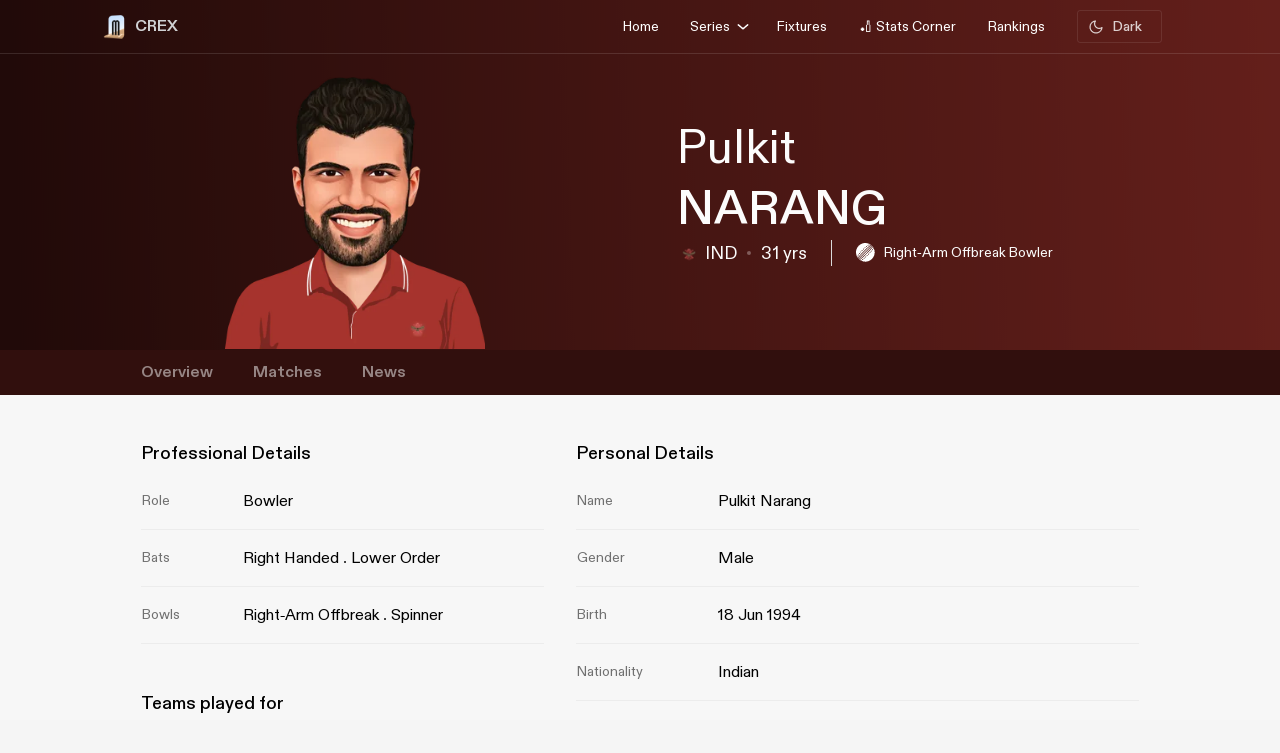

--- FILE ---
content_type: text/html; charset=utf-8
request_url: https://crex.com/player-profile/5OG/pulkit-narang/info
body_size: 17131
content:
<!DOCTYPE html><html lang="en" data-theme="light"><head>
  <meta charset="utf-8">
  <script>
    (function () {
      const cookie = document.cookie.split('; ').find(row => row.startsWith('system-theme='));
      const cookieTheme = cookie ? cookie.split('=')[1] : null;
    
      if (cookieTheme) {
        document.documentElement.setAttribute('data-theme', cookieTheme);
      }
    })();
    </script>
  <base href="/">
  <meta name="viewport" content="width=device-width, initial-scale=1">
  <meta name="author" content="CREX">
  <link rel="shortcut icon" href="/assets/icon/favicon.ico">
  <link rel="icon" type="image/x-icon" href="/assets/icon/favicon.ico" sizes="192x192">
  <link rel="apple-touch-icon" sizes="180x180" href="/assets/icon/favicon.ico">
  
  <link crossorigin="anonymous" rel="preconnect" href="https://oc.crickapi.com"> 
  <link crossorigin="anonymous" rel="preconnect" href="https://news.crickapi.com">
  <link crossorigin="anonymous" rel="preconnect" href="https://crickapi.com">
  <link crossorigin="anonymous" rel="preconnect" href="https://cricketvectors.akamaized.net">
  
  <meta name="theme-color" content="#1A2938">
  <meta name="supported-color-schemes" content="light dark">
  <meta http-equiv="Content-Security-Policy">
  <meta http-equiv="Cache-Control" content="no-cache">
  <meta http-equiv="Pragma" content="no-cache">
  <meta http-equiv="Expires" content="0">
  <link rel="preload" href="crex-web-styles.css" as="style" onload="this.rel='stylesheet'">
  <noscript><link rel="stylesheet" href="crex-web-styles.css"></noscript>
  <link rel="preload" href="crex-web-bootstrap-css-module.css" as="style" onload="this.rel='stylesheet'">
  <noscript><link rel="stylesheet" href="crex-web-bootstrap-css-module.css"></noscript>
  <link rel="preload" href="/styles/font-family-crex.css" as="style" onload="this.rel='stylesheet'">
  <noscript><link rel="stylesheet" href="/styles/font-family-crex.css"></noscript>
  <meta name="robots" content="index, follow, max-image-preview:large">
   <!-- Facebook Pixel Code -->
  <script async="">
      function loadFacebookPixel() {
        if (window.fbq) return;
            !function(f,b,e,v,n,t,s){if(f.fbq)return;n=f.fbq=function(){n.callMethod?
            n.callMethod.apply(n,arguments):n.queue.push(arguments)};
            if(!f._fbq)f._fbq=n;n.push=n;n.loaded=!0;n.version='2.0';
            n.queue=[];t=b.createElement(e);t.async=!0;
            t.src=v;s=b.getElementsByTagName(e)[0];
            s.parentNode.insertBefore(t,s)}(window, document,'script',
            'https://connect.facebook.net/en_US/fbevents.js');
            fbq('init', '981772646548680');
            fbq('track', 'PageView');
            fbq('track', 'ViewContent');
      }
      document.addEventListener("scroll", loadFacebookPixel, { once: true });
  </script> 
  <noscript>
    <img height="1" width="1" style="display:none" 
        src="https://www.facebook.com/tr?id=981772646548680&ev=PageView&noscript=1" alt="Facebook Pixel"/>
  </noscript>
  <!-- End Facebook Pixel Code -->
  <script src="/assets/js/lazysizes.min.js" defer=""></script>
<link rel="stylesheet" href="crex-web-styles.css"><link rel="stylesheet" href="crex-web-bootstrap-css-module.css"><style ng-transition="app-root">body[data-theme=light][_ngcontent-sc21], html[data-theme=light][_ngcontent-sc21]{--ce_primary_bg:#f7f7f7;--ce_primary_bg_rgb:245,245,245;--ce_primary_txt:#000;--ce_stroke_2:#ededed;--ce_primary_txt_rgb:0,0,0;--ce_secondary_txt:#707070;--ce_separator_2:#f5f6f7;--ce_separator_1:#ebeced;--ce_secondary_txt_rgb:112,112,112;--ce_primary_fg:#fff;--ce_primary_fg_rgb:255,255,255;--ce_secondary_fg:#f3f3f3;--ce_secondary_fg_rgb:249,249,249;--ce_low_contrast_fg:#dadada;--ce_low_contrast_fg_rgb:218,218,218;--ce_highlight:#ffe35d;--ce_highlight_rgb:255,227,93;--ce_highlight_ac1:#aa0707;--ce_highlight_ac1_rgb:170,7,7;--ce_highlight_ac2:#9e6105;--ce_highlight_ac2_rgb:158,97,5;--ce_highlight_ac3:#418019;--ce_highlight_ac3_rgb:65,128,25;--ce_highlight_ac4:#ff7575;--ce_highlight_ac4_rgb:255,117,117;--ce_highlight_ac5:#eaae54;--ce_highlight_ac5_rgb:234,174,84;--ce_highlight_ac6:#6cb240;--ce_highlight_ac6_rgb:108,178,64;--ce_odds_opacity:0.05;--ce_cta:#05508d;--ce_cta_rgb:5,80,141;--text_cta_color:#1860a6;--text_cta_color_rgb:24,96,166;--top_nav_bar:#173047;--ce_ben_msg:#000;--ce_top_content:rgba(0,0,0,0.9);--ce_points_border:rgba(0,0,0,0.2);--text_cta_color_opac_8:rgba(24,96,166,0.08);--text_cta_color_opac_30:rgba(24,96,166,0.15);--bg-tab:rgba(0,0,0,0.7);--live_screen_header_bg:#0f1f2e;--bg_live_screen:#fff;--brightness:0.3;--bg-selected:linear-gradient(270.12deg,rgba(24,96,166,0.1) 0.07%,rgba(24,96,166,0.1) 93.63%,rgba(24,96,166,0) 99.87%);--bg-gradient:linear-gradient(88.42deg,rgba(0,0,0,0.8) 1.55%,rgba(0,0,0,0.6) 48.37%,rgba(0,0,0,0.4) 99.27%);--ce_dark:255;--ce_light:0;--ceFantasyLogo:"Dark";--ce_imp_points_border:#dadada;--ce_cta_06:rgba(5,80,141,0.6);--ce_tab_head_bg:#f7f7f7;--bg-body-color:#f5f5f5!important;--search_input_bg:#f5f5f5;--ce_stats_th_active:#f0f3f5;--ce_stats_td_active:#f8fafc;--ce_filter_button_selected_border:rgba(5,80,141,0.14901960784313725);--ce_filter_button_selected_bg:#ebf1f6;--ce_filter_button_border:hsla(0,0%,85.5%,0.8);--mix_blind_mode:darken;--arrow_bg:1;--arrow_bg_disabled:0;background-color:#f5f5f5!important}body[data-theme=dark][_ngcontent-sc21], body[data-theme=light][_ngcontent-sc21], html[data-theme=dark][_ngcontent-sc21], html[data-theme=light][_ngcontent-sc21]{scroll-behavior:smooth;margin:0;height:100%;width:100%;padding:0;min-height:100%;display:flex;flex-direction:column;--ce_four:#3291ad;--ce_high_contrast_txt_color:#fcfcfc;--ce_high_contrast_txt_color_rgb:252,252,252;--ce_highlight_lgayi:#005e9a;--ce_highlight_lgayi_rgb:0,94,154;--ce_highlight_khayi:#a64040;--ce_highlight_khayi_rgb:166,64,64;--ce_score_highlight:#8af9eb;--ce_score_highlight_rgb:138,249,235}body[data-theme=dark][_ngcontent-sc21], html[data-theme=dark][_ngcontent-sc21]{--ce_primary_bg:#090c0f;--ce_primary_bg_rgb:12,19,26;--ce_primary_txt:#cfd1d3;--ce_primary_txt_rgb:207,209,211;--ce_stroke_2:#1f272e;--ce_secondary_txt:#9fa3a7;--ce_secondary_txt_rgb:159,163,167;--ce_primary_fg:#151d24;--ce_primary_fg_rgb:21,34,46;--ce_secondary_fg:#111214;--ce_secondary_fg_rgb:26,41,56;--ce_low_contrast_fg:#24303d;--ce_low_contrast_fg_rgb:36,48,61;--ce_highlight:#e9df90;--ce_highlight_rgb:233,223,144;--ce_highlight_ac1:#ff7575;--ce_highlight_ac1_rgb:255,117,117;--ce_highlight_ac2:#eaae54;--ce_highlight_ac2_rgb:234,174,84;--ce_highlight_ac3:#6cb240;--ce_highlight_ac3_rgb:108,178,64;--ce_highlight_ac4:#aa0707;--ce_highlight_ac4_rgb:170,7,7;--ce_highlight_ac5:#9e6105;--ce_highlight_ac5_rgb:158,97,5;--ce_highlight_ac6:#418019;--ce_highlight_ac6_rgb:65,128,25;--ce_odds_opacity:1;--ce_highlight_golden:#ffc702;--ce_highlight_golden_rgb:255,199,2;--ce_cta:#0a4270;--ce_cta_rgb:10,66,112;--text_cta_color:#6eb4ef;--text_cta_color_rgb:110,180,239;--text_cta_color_opac_8:rgba(110,180,239,0.08);--text_cta_color_opac_30:rgba(110,180,239,0.3);--top_nav_bar:--ce_primary_bg;--ce11_accent_colour:#ff6536;--ce11_cta_colour:#bb441f;--ce_fantasy_action:#17d6b6;--ce_ben_msg:#fff;--ce_top_content:hsla(0,0%,100%,0.9);--ce_points_border:hsla(0,0%,100%,0.0392156862745098);--bg-tab:rgba(0,0,0,0.8);--brightness:1;--bg-selected:linear-gradient(270.12deg,rgba(51,149,191,0.1) 0.07%,rgba(51,149,191,0.1) 93.63%,rgba(51,149,191,0) 99.87%);--bg-gradient:linear-gradient(0deg,rgba(0,0,0,0.5),rgba(0,0,0,0.5)),linear-gradient(88.42deg,rgba(0,0,0,0.8) 1.55%,rgba(0,0,0,0.6) 48.37%,rgba(0,0,0,0.4) 99.27%);--live_screen_header_bg:linear-gradient(0deg,rgba(21,34,46,0.3),rgba(21,34,46,0.3)),linear-gradient(0deg,#0c131a,#0c131a),#000;--bg_live_screen:#0c131a;--ce_dark:0;--ce_light:255;--ceFantasyLogo:"";--ce_imp_points_border:#23313d;--ce_separator_2:#1f272e;--ce_separator_1:#161c21;--ce_filter_button_selected_border:#1b404a;--ce_filter_button_selected_bg:#172a35;--ce_filter_button_border:rgba(36,48,61,0.8);--ce_low_contrast_fg_03:rgba(36,48,61,0.3);--ce_low_contrast_fg_05:rgba(36,48,61,0.5);--ce_low_contrast_fg_08:rgba(36,48,61,0.8);--ce_tab_head_bg:#121920;--ce_stats_th_active:#131e25;--ce_stats_td_active:#0d1820;--search_input_bg:#1c2935;--bg-body-color:#0e161f!important;--mix_blind_mode:plus-lighter;--arrow_bg:0;--arrow_bg_disabled:1;background-color:#0e161f!important}[_ngcontent-sc21]::-webkit-scrollbar{display:none}@media (min-width:1200px){.container[_ngcontent-sc21], .container-lg[_ngcontent-sc21], .container-md[_ngcontent-sc21], .container-sm[_ngcontent-sc21], .container-xl[_ngcontent-sc21]{padding-right:0;padding-left:0}}[_ngcontent-sc21]:root{--dc:#1c3e73;--uc:#4479ca;--theme_c_code:#335fa3;--gradientLight:linear-gradient(254.01deg,var(--uc) -254.65%,#fff 254.37%);--gradient:linear-gradient(254.01deg,var(--uc) -19.65%,var(--dc) 128.37%)}body[_ngcontent-sc21], html[_ngcontent-sc21]{background-color:var(--ce_primary_bg)!important;font-family:DiatypeRegular}.nav-slide-btn[_ngcontent-sc21]{width:24px;height:24px;display:flex!important;justify-content:center;background:#fff;border-radius:50%;cursor:pointer;top:24px!important;position:absolute;left:98%}.nav-slide-btn[_ngcontent-sc21]   img.prev-slide[_ngcontent-sc21]{transform:rotate(-180deg)}.nav-slide-btn_plive[_ngcontent-sc21]{width:24px;height:24px;display:flex!important;justify-content:center;align-items:center;background:#2b3a48;border-radius:50%;cursor:pointer;top:35px!important;position:absolute;left:95%}.nav-slide-btn_plive[_ngcontent-sc21]   img[_ngcontent-sc21]{width:18px;height:18px;filter:invert(1)}.nav-slide-btn_plive[_ngcontent-sc21]   img.prev-slide[_ngcontent-sc21]{transform:rotate(-180deg)}.nav-slide-btn-detail[_ngcontent-sc21]{width:36px;height:36px;display:flex!important;justify-content:center;background:#fff;box-shadow:-10px 6px 55px 30px hsla(0,0%,97.6%,.8784313725490196);border-radius:50%;cursor:pointer;top:124px!important;position:absolute;left:95%}.nav-slide-btn-detail[_ngcontent-sc21]   img.prev-slide[_ngcontent-sc21]{transform:rotate(-180deg)}.left-arrow[_ngcontent-sc21]{left:-14px!important;z-index:1}.nav-slide-btn-series[_ngcontent-sc21]{height:20px;position:absolute;width:20px;cursor:pointer;top:28%!important}.nav-slide-btn-detail.slick-disabled[_ngcontent-sc21], .nav-slide-btn.slick-disabled[_ngcontent-sc21], .nav-slide-btn_plive.slick-disabled[_ngcontent-sc21], .next-slide.slick-disabled[_ngcontent-sc21], .prev-slide.slick-disabled[_ngcontent-sc21]{pointer-events:none;display:none!important;opacity:.2}.next-slide-series.slick-disabled[_ngcontent-sc21], .prev-slide-series.slick-disabled[_ngcontent-sc21]{pointer-events:none;opacity:.2}.prev-slide-series[_ngcontent-sc21]{background:url(/assets/img/right.png) no-repeat;left:-2%;z-index:1}.next-slide-series[_ngcontent-sc21]{background:url(/assets/img/left.png) no-repeat;right:30%}.prev-slide[_ngcontent-sc21]:hover{background-position:0 -53px}.next-slide[_ngcontent-sc21]:hover{background-position:-24px -53px}[_ngcontent-sc21]:hover{outline:none}.slick-dots[_ngcontent-sc21]{bottom:-16px!important;text-align:start!important;width:20%!important;display:block}.slick-dots[_ngcontent-sc21]   li[_ngcontent-sc21]{width:10px!important}.slick-dots[_ngcontent-sc21]   li[_ngcontent-sc21]   button[_ngcontent-sc21]:before{font-size:8px!important;color:var(--dc)!important}[_ngcontent-sc21]:focus{outline:none}.slick-track[_ngcontent-sc21]{margin-left:0!important;margin-right:0!important}.navbar[_ngcontent-sc21]   .container[_ngcontent-sc21]{justify-content:flex-start}@media screen and (min-width:1024px){.next-slide-latest-news[_ngcontent-sc21]{right:-10px}.p-slide[_ngcontent-sc21], .slick-dots[_ngcontent-sc21]{display:none!important}.nav-slide-btn-detail[_ngcontent-sc21]{background:none;box-shadow:none;top:100px!important;position:absolute;left:82%}.nav-slide-btn-detail[_ngcontent-sc21]   img[_ngcontent-sc21]{display:none}}@media (min-width:1200px){.container[_ngcontent-sc21]{max-width:1075px}}.dropdown-item.active[_ngcontent-sc21], .dropdown-item[_ngcontent-sc21]:active{color:#fff;text-decoration:none;background:rgba(0,0,0,.08)!important;border-radius:6px}.flex-center[_ngcontent-sc21], .flexCenter[_ngcontent-sc21]{display:flex;align-items:center;justify-content:center}.flex[_ngcontent-sc21]{display:flex}.flex-coloum[_ngcontent-sc21]{flex-direction:column}.align-center[_ngcontent-sc21]{align-items:center}.w14[_ngcontent-sc21]{width:14px;height:14px}  .slick-list{overflow:hidden;margin:0;padding:0}@media (max-width:992px){body[_ngcontent-sc21], html[_ngcontent-sc21]{background-color:var(--ce_primary_bg)!important}.container[_ngcontent-sc21], .container-sm[_ngcontent-sc21]{width:100%;max-width:none}}.w100[_ngcontent-sc21]{width:100%}.ad-block-b[_ngcontent-sc21]{display:flex;justify-content:center;align-items:center}.ad-block-b[_ngcontent-sc21]   .ad-load[_ngcontent-sc21]{position:fixed;bottom:0;z-index:999}.banner-wrap[_ngcontent-sc21]{position:fixed;top:0;left:0;right:0;width:100%;display:flex;align-items:center;z-index:9999999;padding:8px 16px;background:#1a2938}.banner-wrap[_ngcontent-sc21]   .app-wrapper[_ngcontent-sc21]{display:grid;grid-template-columns:repeat(2,1fr);align-items:center;width:100%}.footer[_ngcontent-sc21]{z-index:9;position:relative}.banner-text[_ngcontent-sc21]{font-size:14px;line-height:16px;color:#fff;white-space:nowrap}.banner-button[_ngcontent-sc21]{background:var(--ce_high_contrast_txt_color);opacity:.9;border-radius:24px;padding:10px 16px;font-family:DiatypeRegular;font-style:normal;font-weight:700;font-size:12px;line-height:14px;cursor:pointer;text-decoration:none;color:#000;margin-left:auto}.adsolut-ad[_ngcontent-sc21]{position:fixed;bottom:0;right:0;width:330px;height:auto;z-index:999999}@media screen and (min-width:1024px){.video-stats[_ngcontent-sc21]{top:0;left:0;width:100%;height:100%;background:var(--ce_secondary_fg)}.video-float[_ngcontent-sc21], .video-stats[_ngcontent-sc21]{position:fixed;right:0;z-index:99999999;display:flex;justify-content:center;align-items:center}.video-float[_ngcontent-sc21]{bottom:20px;top:auto;left:20px;width:400px;height:300px;background:none!important}.video-float-p[_ngcontent-sc21]{width:inherit!important;height:inherit!important;padding:0!important;animation-duration:.5s}.button-wrap[_ngcontent-sc21]{display:flex;justify-content:space-between;color:#fff;align-items:center}.button-wrap[_ngcontent-sc21]   div[_ngcontent-sc21]{cursor:pointer}.button-wrap[_ngcontent-sc21]   div[_ngcontent-sc21]   svg[_ngcontent-sc21]{width:24px;height:20px;margin:10px}@keyframes moveToTop{0%{bottom:-100px}to{bottom:0}}@keyframes moveToBottom{0%{bottom:600px;left:60vw}to{bottom:20px;left:20px}}.video-stats-p[_ngcontent-sc21]{flex-direction:column;width:90vw;height:80vw;position:relative;bottom:0;border-radius:8px;animation-name:moveToTop;animation-duration:.5s}.cross-icon[_ngcontent-sc21], .video-stats-p[_ngcontent-sc21]{display:flex;justify-content:center}.cross-icon[_ngcontent-sc21]{background:rgba(var(--ce_low_contrast_fg_rgb),.5);border-radius:50%;width:30px;height:30px;align-items:center;cursor:pointer}.cross-icon[_ngcontent-sc21]   img[_ngcontent-sc21]{width:20px;height:20px;filter:brightness(var(--brightness))}}@media screen and (max-width:1024px){.video-stats[_ngcontent-sc21]{top:0;left:0;right:0;width:100%;height:100%;background:var(--ce_secondary_fg)}.video-float[_ngcontent-sc21], .video-stats[_ngcontent-sc21]{position:fixed;z-index:99999999;display:flex;justify-content:center;align-items:center}.video-float[_ngcontent-sc21]{bottom:106px;top:auto;left:auto;right:12px;width:200px;height:160px;background:none!important}.video-float-p[_ngcontent-sc21]{width:inherit!important;height:inherit!important;padding:0!important;animation-duration:.5s}.button-wrap[_ngcontent-sc21]{display:flex;justify-content:space-between;color:#fff;align-items:center}.button-wrap[_ngcontent-sc21]   div[_ngcontent-sc21]{cursor:pointer}.button-wrap[_ngcontent-sc21]   div[_ngcontent-sc21]   svg[_ngcontent-sc21]{width:24px;height:20px;margin:10px;rotate:-90deg}@keyframes moveToTop{0%{bottom:-100px}to{bottom:0}}@keyframes moveToBottom{0%{bottom:600px;right:60vw}to{bottom:20px;right:12px}}.video-stats-p[_ngcontent-sc21]{flex-direction:column;width:90vw;height:80vw;position:relative;bottom:0;border-radius:8px;animation-name:moveToTop;animation-duration:.5s}.cross-icon[_ngcontent-sc21], .video-stats-p[_ngcontent-sc21]{display:flex;justify-content:center}.cross-icon[_ngcontent-sc21]{background:rgba(var(--ce_low_contrast_fg_rgb),.5);border-radius:50%;width:30px;height:30px;align-items:center;cursor:pointer}.cross-icon[_ngcontent-sc21]   img[_ngcontent-sc21]{width:20px;height:20px;filter:brightness(var(--brightness))}}.rotate-i[_ngcontent-sc21]{rotate:180deg}</style><style ng-transition="app-root">body[data-theme=light][_ngcontent-sc19], html[data-theme=light][_ngcontent-sc19]{--ce_primary_bg:#f7f7f7;--ce_primary_bg_rgb:245,245,245;--ce_primary_txt:#000;--ce_stroke_2:#ededed;--ce_primary_txt_rgb:0,0,0;--ce_secondary_txt:#707070;--ce_separator_2:#f5f6f7;--ce_separator_1:#ebeced;--ce_secondary_txt_rgb:112,112,112;--ce_primary_fg:#fff;--ce_primary_fg_rgb:255,255,255;--ce_secondary_fg:#f3f3f3;--ce_secondary_fg_rgb:249,249,249;--ce_low_contrast_fg:#dadada;--ce_low_contrast_fg_rgb:218,218,218;--ce_highlight:#ffe35d;--ce_highlight_rgb:255,227,93;--ce_highlight_ac1:#aa0707;--ce_highlight_ac1_rgb:170,7,7;--ce_highlight_ac2:#9e6105;--ce_highlight_ac2_rgb:158,97,5;--ce_highlight_ac3:#418019;--ce_highlight_ac3_rgb:65,128,25;--ce_highlight_ac4:#ff7575;--ce_highlight_ac4_rgb:255,117,117;--ce_highlight_ac5:#eaae54;--ce_highlight_ac5_rgb:234,174,84;--ce_highlight_ac6:#6cb240;--ce_highlight_ac6_rgb:108,178,64;--ce_odds_opacity:0.05;--ce_cta:#05508d;--ce_cta_rgb:5,80,141;--text_cta_color:#1860a6;--text_cta_color_rgb:24,96,166;--top_nav_bar:#173047;--ce_ben_msg:#000;--ce_top_content:rgba(0,0,0,0.9);--ce_points_border:rgba(0,0,0,0.2);--text_cta_color_opac_8:rgba(24,96,166,0.08);--text_cta_color_opac_30:rgba(24,96,166,0.15);--bg-tab:rgba(0,0,0,0.7);--live_screen_header_bg:#0f1f2e;--bg_live_screen:#fff;--brightness:0.3;--bg-selected:linear-gradient(270.12deg,rgba(24,96,166,0.1) 0.07%,rgba(24,96,166,0.1) 93.63%,rgba(24,96,166,0) 99.87%);--bg-gradient:linear-gradient(88.42deg,rgba(0,0,0,0.8) 1.55%,rgba(0,0,0,0.6) 48.37%,rgba(0,0,0,0.4) 99.27%);--ce_dark:255;--ce_light:0;--ceFantasyLogo:"Dark";--ce_imp_points_border:#dadada;--ce_cta_06:rgba(5,80,141,0.6);--ce_tab_head_bg:#f7f7f7;--bg-body-color:#f5f5f5!important;--search_input_bg:#f5f5f5;--ce_stats_th_active:#f0f3f5;--ce_stats_td_active:#f8fafc;--ce_filter_button_selected_border:rgba(5,80,141,0.14901960784313725);--ce_filter_button_selected_bg:#ebf1f6;--ce_filter_button_border:hsla(0,0%,85.5%,0.8);--mix_blind_mode:darken;--arrow_bg:1;--arrow_bg_disabled:0;background-color:#f5f5f5!important}body[data-theme=dark][_ngcontent-sc19], body[data-theme=light][_ngcontent-sc19], html[data-theme=dark][_ngcontent-sc19], html[data-theme=light][_ngcontent-sc19]{scroll-behavior:smooth;margin:0;height:100%;width:100%;padding:0;min-height:100%;display:flex;flex-direction:column;--ce_four:#3291ad;--ce_high_contrast_txt_color:#fcfcfc;--ce_high_contrast_txt_color_rgb:252,252,252;--ce_highlight_lgayi:#005e9a;--ce_highlight_lgayi_rgb:0,94,154;--ce_highlight_khayi:#a64040;--ce_highlight_khayi_rgb:166,64,64;--ce_score_highlight:#8af9eb;--ce_score_highlight_rgb:138,249,235}body[data-theme=dark][_ngcontent-sc19], html[data-theme=dark][_ngcontent-sc19]{--ce_primary_bg:#090c0f;--ce_primary_bg_rgb:12,19,26;--ce_primary_txt:#cfd1d3;--ce_primary_txt_rgb:207,209,211;--ce_stroke_2:#1f272e;--ce_secondary_txt:#9fa3a7;--ce_secondary_txt_rgb:159,163,167;--ce_primary_fg:#151d24;--ce_primary_fg_rgb:21,34,46;--ce_secondary_fg:#111214;--ce_secondary_fg_rgb:26,41,56;--ce_low_contrast_fg:#24303d;--ce_low_contrast_fg_rgb:36,48,61;--ce_highlight:#e9df90;--ce_highlight_rgb:233,223,144;--ce_highlight_ac1:#ff7575;--ce_highlight_ac1_rgb:255,117,117;--ce_highlight_ac2:#eaae54;--ce_highlight_ac2_rgb:234,174,84;--ce_highlight_ac3:#6cb240;--ce_highlight_ac3_rgb:108,178,64;--ce_highlight_ac4:#aa0707;--ce_highlight_ac4_rgb:170,7,7;--ce_highlight_ac5:#9e6105;--ce_highlight_ac5_rgb:158,97,5;--ce_highlight_ac6:#418019;--ce_highlight_ac6_rgb:65,128,25;--ce_odds_opacity:1;--ce_highlight_golden:#ffc702;--ce_highlight_golden_rgb:255,199,2;--ce_cta:#0a4270;--ce_cta_rgb:10,66,112;--text_cta_color:#6eb4ef;--text_cta_color_rgb:110,180,239;--text_cta_color_opac_8:rgba(110,180,239,0.08);--text_cta_color_opac_30:rgba(110,180,239,0.3);--top_nav_bar:--ce_primary_bg;--ce11_accent_colour:#ff6536;--ce11_cta_colour:#bb441f;--ce_fantasy_action:#17d6b6;--ce_ben_msg:#fff;--ce_top_content:hsla(0,0%,100%,0.9);--ce_points_border:hsla(0,0%,100%,0.0392156862745098);--bg-tab:rgba(0,0,0,0.8);--brightness:1;--bg-selected:linear-gradient(270.12deg,rgba(51,149,191,0.1) 0.07%,rgba(51,149,191,0.1) 93.63%,rgba(51,149,191,0) 99.87%);--bg-gradient:linear-gradient(0deg,rgba(0,0,0,0.5),rgba(0,0,0,0.5)),linear-gradient(88.42deg,rgba(0,0,0,0.8) 1.55%,rgba(0,0,0,0.6) 48.37%,rgba(0,0,0,0.4) 99.27%);--live_screen_header_bg:linear-gradient(0deg,rgba(21,34,46,0.3),rgba(21,34,46,0.3)),linear-gradient(0deg,#0c131a,#0c131a),#000;--bg_live_screen:#0c131a;--ce_dark:0;--ce_light:255;--ceFantasyLogo:"";--ce_imp_points_border:#23313d;--ce_separator_2:#1f272e;--ce_separator_1:#161c21;--ce_filter_button_selected_border:#1b404a;--ce_filter_button_selected_bg:#172a35;--ce_filter_button_border:rgba(36,48,61,0.8);--ce_low_contrast_fg_03:rgba(36,48,61,0.3);--ce_low_contrast_fg_05:rgba(36,48,61,0.5);--ce_low_contrast_fg_08:rgba(36,48,61,0.8);--ce_tab_head_bg:#121920;--ce_stats_th_active:#131e25;--ce_stats_td_active:#0d1820;--search_input_bg:#1c2935;--bg-body-color:#0e161f!important;--mix_blind_mode:plus-lighter;--arrow_bg:0;--arrow_bg_disabled:1;background-color:#0e161f!important}@media (min-width:1200px){.container[_ngcontent-sc19], .container-lg[_ngcontent-sc19], .container-md[_ngcontent-sc19], .container-sm[_ngcontent-sc19], .container-xl[_ngcontent-sc19]{padding-right:0;padding-left:0}}[_ngcontent-sc19]:root{--dc:#1c3e73;--uc:#4479ca;--theme_c_code:#335fa3;--gradientLight:linear-gradient(254.01deg,var(--uc) -254.65%,#fff 254.37%);--gradient:linear-gradient(254.01deg,var(--uc) -19.65%,var(--dc) 128.37%)}body[_ngcontent-sc19], html[_ngcontent-sc19]{background-color:var(--ce_primary_bg)!important;font-family:DiatypeRegular}.nav-slide-btn[_ngcontent-sc19]{width:24px;height:24px;display:flex!important;justify-content:center;background:#fff;border-radius:50%;cursor:pointer;top:24px!important;position:absolute;left:98%}.nav-slide-btn[_ngcontent-sc19]   img.prev-slide[_ngcontent-sc19]{transform:rotate(-180deg)}.nav-slide-btn_plive[_ngcontent-sc19]{width:24px;height:24px;display:flex!important;justify-content:center;align-items:center;background:#2b3a48;border-radius:50%;cursor:pointer;top:35px!important;position:absolute;left:95%}.nav-slide-btn_plive[_ngcontent-sc19]   img[_ngcontent-sc19]{width:18px;height:18px;filter:invert(1)}.nav-slide-btn_plive[_ngcontent-sc19]   img.prev-slide[_ngcontent-sc19]{transform:rotate(-180deg)}.nav-slide-btn-detail[_ngcontent-sc19]{width:36px;height:36px;display:flex!important;justify-content:center;background:#fff;box-shadow:-10px 6px 55px 30px hsla(0,0%,97.6%,.8784313725490196);border-radius:50%;cursor:pointer;top:124px!important;position:absolute;left:95%}.nav-slide-btn-detail[_ngcontent-sc19]   img.prev-slide[_ngcontent-sc19]{transform:rotate(-180deg)}.left-arrow[_ngcontent-sc19]{left:-14px!important;z-index:1}.nav-slide-btn-series[_ngcontent-sc19]{height:20px;position:absolute;width:20px;cursor:pointer;top:28%!important}.nav-slide-btn-detail.slick-disabled[_ngcontent-sc19], .nav-slide-btn.slick-disabled[_ngcontent-sc19], .nav-slide-btn_plive.slick-disabled[_ngcontent-sc19], .next-slide.slick-disabled[_ngcontent-sc19], .prev-slide.slick-disabled[_ngcontent-sc19]{pointer-events:none;display:none!important;opacity:.2}.next-slide-series.slick-disabled[_ngcontent-sc19], .prev-slide-series.slick-disabled[_ngcontent-sc19]{pointer-events:none;opacity:.2}.prev-slide-series[_ngcontent-sc19]{background:url(/assets/img/right.png) no-repeat;left:-2%;z-index:1}.next-slide-series[_ngcontent-sc19]{background:url(/assets/img/left.png) no-repeat;right:30%}.prev-slide[_ngcontent-sc19]:hover{background-position:0 -53px}.next-slide[_ngcontent-sc19]:hover{background-position:-24px -53px}[_ngcontent-sc19]:hover{outline:none}.slick-dots[_ngcontent-sc19]{bottom:-16px!important;text-align:start!important;width:20%!important;display:block}.slick-dots[_ngcontent-sc19]   li[_ngcontent-sc19]{width:10px!important}.slick-dots[_ngcontent-sc19]   li[_ngcontent-sc19]   button[_ngcontent-sc19]:before{font-size:8px!important;color:var(--dc)!important}[_ngcontent-sc19]:focus{outline:none}.slick-track[_ngcontent-sc19]{margin-left:0!important;margin-right:0!important}.navbar[_ngcontent-sc19]   .container[_ngcontent-sc19]{justify-content:flex-start}@media screen and (min-width:1024px){.next-slide-latest-news[_ngcontent-sc19]{right:-10px}.p-slide[_ngcontent-sc19], .slick-dots[_ngcontent-sc19]{display:none!important}.nav-slide-btn-detail[_ngcontent-sc19]{background:none;box-shadow:none;top:100px!important;position:absolute;left:82%}.nav-slide-btn-detail[_ngcontent-sc19]   img[_ngcontent-sc19]{display:none}}@media (min-width:1200px){.container[_ngcontent-sc19]{max-width:1075px}}.dropdown-item.active[_ngcontent-sc19], .dropdown-item[_ngcontent-sc19]:active{color:#fff;text-decoration:none;background:rgba(0,0,0,.08)!important;border-radius:6px}.flex-center[_ngcontent-sc19], .flexCenter[_ngcontent-sc19]{display:flex;align-items:center;justify-content:center}.flex[_ngcontent-sc19]{display:flex}.flex-coloum[_ngcontent-sc19]{flex-direction:column}.align-center[_ngcontent-sc19]{align-items:center}.w14[_ngcontent-sc19]{width:14px;height:14px}  .slick-list{overflow:hidden;margin:0;padding:0}@media (max-width:992px){body[_ngcontent-sc19], html[_ngcontent-sc19]{background-color:var(--ce_primary_bg)!important}.container[_ngcontent-sc19], .container-sm[_ngcontent-sc19]{width:100%;max-width:none}}.w100[_ngcontent-sc19]{width:100%}.ad-block-b[_ngcontent-sc19]{display:flex;justify-content:center;align-items:center}.ad-block-b[_ngcontent-sc19]   .ad-load[_ngcontent-sc19]{position:fixed;bottom:0;z-index:999}[_ngcontent-sc19]::-webkit-scrollbar{display:none}.des-none[_ngcontent-sc19]{display:none}@keyframes fadeIn{0%{opacity:0}to{opacity:1}}.tooltip-wrap[_ngcontent-sc19]{position:absolute;right:8px;top:42px;display:none;animation:fadeIn .5s linear}.tooltip-f[_ngcontent-sc19]{position:relative;width:0;height:0;left:120px;top:1px;border-left:9px solid transparent;border-right:9px solid transparent;border-bottom:9px solid var(--ce_cta)}.tooltip-t[_ngcontent-sc19]{background:var(--ce_cta);border-radius:4px;font-family:DiatypeMedium;font-style:normal;font-weight:500;font-size:11px;line-height:142.8%;color:rgba(var(--ce_high_contrast_txt_color_rgb),.8);padding:8px 12px}.pt112[_ngcontent-sc19]{padding-top:112px!important}.theme-toggle-wrap[_ngcontent-sc19]{padding:0 1rem}.theme-wrap[_ngcontent-sc19]{display:flex;justify-content:center;align-items:center;padding:6.5px 12px;cursor:pointer;background:rgba(var(--ce_secondary_txt_rgb),.1);opacity:.8;border-radius:3px;min-width:85px}.theme-wrap-player[_ngcontent-sc19]{background:transparent;border:1px solid hsla(0,0%,100%,.12)}.onboarding-t[_ngcontent-sc19]{justify-content:space-around;width:100%;padding-bottom:24px;font-size:16px;line-height:20px;text-align:center;color:#000}.onboarding-t[_ngcontent-sc19], .theme-text[_ngcontent-sc19]{display:flex;align-items:center;font-family:DiatypeMedium;font-style:normal;font-weight:500}.theme-text[_ngcontent-sc19]{font-size:14px;line-height:18px;justify-content:center;color:var(--ce_high_contrast_txt_color);flex-grow:1}.theme-icon[_ngcontent-sc19]{width:16px;height:16px;padding-right:4px}.theme-icon[_ngcontent-sc19], .theme-icon-m[_ngcontent-sc19]{display:flex;align-items:center;justify-content:center}.theme-icon-m[_ngcontent-sc19]{border:1px solid hsla(0,0%,100%,.12);border-radius:100px;padding:8px}.theme-icon-m[_ngcontent-sc19]   img[_ngcontent-sc19]{width:14px;height:14px}.player-m[_ngcontent-sc19]{cursor:pointer;display:flex;align-items:center;width:100%}.player-m-arrow[_ngcontent-sc19]{display:flex;flex-grow:1}.more-page[_ngcontent-sc19]{background:var(--ce_primary_bg)!important;border-bottom:1px solid rgba(var(--ce_low_contrast_fg_rgb),.5)}.headText[_ngcontent-sc19]{display:flex;align-items:center;font-family:DiatypeBold;font-style:normal;font-weight:700;font-size:16px;line-height:23px;color:#cfd1d3;margin:0}.backHeader[_ngcontent-sc19]{background:transparent}.borderPlayerProfile[_ngcontent-sc19], .live-screen-bg[_ngcontent-sc19]{border-bottom:1px solid hsla(0,0%,100%,.12)}.live-screen-bg[_ngcontent-sc19], .series-bg[_ngcontent-sc19]{background:var(--live_screen_header_bg)!important}[_nghost-sc19]{display:block}[_nghost-sc19]   .header-wrapper.bg-trans[_ngcontent-sc19]{background:transparent}[_nghost-sc19]   .header-wrapper[_ngcontent-sc19]   .header[_ngcontent-sc19]{background:#1a2938}[_nghost-sc19]   .header-wrapper[_ngcontent-sc19]   .header.bg-trans[_ngcontent-sc19]{background:transparent}[_nghost-sc19]   .header-wrapper[_ngcontent-sc19]   .header.sticky[_ngcontent-sc19]{background:#1a2938!important}[_nghost-sc19]   .header-wrapper[_ngcontent-sc19]   .header.sticky[_ngcontent-sc19]   .navbar.s-border[_ngcontent-sc19]{border:none}[_nghost-sc19]   .header-wrapper[_ngcontent-sc19]   .header.sticky[_ngcontent-sc19]   .navbar[_ngcontent-sc19]   .container[_ngcontent-sc19]   .collapse[_ngcontent-sc19]   ul[_ngcontent-sc19]   li.s-border[_ngcontent-sc19]{border-bottom:2px solid var(--ce_primary_txt)}[_nghost-sc19]   .header-wrapper[_ngcontent-sc19]   .header.sticky-new[_ngcontent-sc19]   .navbar.s-border[_ngcontent-sc19]{border:none}[_nghost-sc19]   .header-wrapper[_ngcontent-sc19]   .header.sticky-new[_ngcontent-sc19]   .navbar[_ngcontent-sc19]   .container[_ngcontent-sc19]   .collapse[_ngcontent-sc19]   ul[_ngcontent-sc19]   li.s-border[_ngcontent-sc19]{border-bottom:2px solid var(--ce_primary_txt)}.playerProfileClass[_ngcontent-sc19]{padding:0;max-width:100%!important;margin:0 11%}.header-wrapper[_ngcontent-sc19]{padding-top:54px}@media (max-width:756px){.header-wrapper[_ngcontent-sc19]{padding-top:44px}}.header-wrapper[_ngcontent-sc19]   #matchBox[_ngcontent-sc19]{overflow-x:hidden}.header-wrapper[_ngcontent-sc19]   .series-wrapper[_ngcontent-sc19]{overflow:auto}.header-wrapper[_ngcontent-sc19]   .header[_ngcontent-sc19]{z-index:999999;background:#1a2938;position:fixed;top:0;width:100%}.header-wrapper[_ngcontent-sc19]   .header[_ngcontent-sc19]   .navbar[_ngcontent-sc19]{padding:0}.header-wrapper[_ngcontent-sc19]   .header[_ngcontent-sc19]   .navbar.s-border[_ngcontent-sc19]{border-bottom:.5px solid hsla(0,0%,100%,.239)}.header-wrapper[_ngcontent-sc19]   .header[_ngcontent-sc19]   .navbar[_ngcontent-sc19]   .container[_ngcontent-sc19]   .collapse[_ngcontent-sc19]   ul[_ngcontent-sc19]{margin:0!important;width:100%;display:flex;flex-direction:row;padding:0}.header-wrapper[_ngcontent-sc19]   .header[_ngcontent-sc19]   .navbar[_ngcontent-sc19]   .container[_ngcontent-sc19]   .collapse[_ngcontent-sc19]   ul[_ngcontent-sc19]   li[_ngcontent-sc19]{width:25%;display:flex;justify-content:center;align-items:center;font-weight:400;text-align:center}.header-wrapper[_ngcontent-sc19]   .header[_ngcontent-sc19]   .navbar[_ngcontent-sc19]   .container[_ngcontent-sc19]   .collapse[_ngcontent-sc19]   ul[_ngcontent-sc19]   li.active[_ngcontent-sc19]{font-weight:500}.header-wrapper[_ngcontent-sc19]   .header[_ngcontent-sc19]   .navbar[_ngcontent-sc19]   .container[_ngcontent-sc19]   .collapse[_ngcontent-sc19]   ul[_ngcontent-sc19]   li[_ngcontent-sc19]   .dropdown[_ngcontent-sc19]{padding:0;color:#fff}.header-wrapper[_ngcontent-sc19]   .header[_ngcontent-sc19]   .navbar[_ngcontent-sc19]   .container[_ngcontent-sc19]   .collapse[_ngcontent-sc19]   ul[_ngcontent-sc19]   li[_ngcontent-sc19]   .dropdown[_ngcontent-sc19]   #dropdownMenuButton[_ngcontent-sc19]{cursor:pointer;color:#fff;font-size:14px;padding:1em;display:flex;align-items:center}.header-wrapper[_ngcontent-sc19]   .header[_ngcontent-sc19]   .navbar[_ngcontent-sc19]   .container[_ngcontent-sc19]   .collapse[_ngcontent-sc19]   ul[_ngcontent-sc19]   li[_ngcontent-sc19]   .dropdown[_ngcontent-sc19]   .dropdown-menu[_ngcontent-sc19]{padding:1em;width:419px;height:auto;box-shadow:0 4px 132px rgba(0,0,0,.3);border-radius:4px;border:none;background:#162530}.header-wrapper[_ngcontent-sc19]   .header[_ngcontent-sc19]   .navbar[_ngcontent-sc19]   .container[_ngcontent-sc19]   .collapse[_ngcontent-sc19]   ul[_ngcontent-sc19]   li[_ngcontent-sc19]   .dropdown[_ngcontent-sc19]   .dropdown-menu.arrow-top[_ngcontent-sc19]{margin-top:15px}.header-wrapper[_ngcontent-sc19]   .header[_ngcontent-sc19]   .navbar[_ngcontent-sc19]   .container[_ngcontent-sc19]   .collapse[_ngcontent-sc19]   ul[_ngcontent-sc19]   li[_ngcontent-sc19]   .dropdown[_ngcontent-sc19]   .dropdown-menu.arrow-top[_ngcontent-sc19]:after{content:" ";position:absolute;left:36px;top:-18px;border:20px solid transparent;border-top:none;border-bottom:20px solid #162530}.header-wrapper[_ngcontent-sc19]   .header[_ngcontent-sc19]   .navbar[_ngcontent-sc19]   .container[_ngcontent-sc19]   .collapse[_ngcontent-sc19]   ul[_ngcontent-sc19]   li[_ngcontent-sc19]   a[_ngcontent-sc19]   svg[_ngcontent-sc19]{margin:4px auto}.header-wrapper[_ngcontent-sc19]   .header[_ngcontent-sc19]   .navbar[_ngcontent-sc19]   .container[_ngcontent-sc19]   .collapse[_ngcontent-sc19]   ul[_ngcontent-sc19]   li[_ngcontent-sc19]   a.dropdown-item[_ngcontent-sc19]{font-family:DiatypeRegular;font-style:normal;font-weight:700;font-size:16px;line-height:100%;padding:1.25em;cursor:pointer;white-space:normal;margin-top:0;color:#cfd1d3}.header-wrapper[_ngcontent-sc19]   .header[_ngcontent-sc19]   .navbar[_ngcontent-sc19]   .container[_ngcontent-sc19]   .collapse[_ngcontent-sc19]   ul[_ngcontent-sc19]   li[_ngcontent-sc19]   a.dropdown-item[_ngcontent-sc19]   .select-s[_ngcontent-sc19]   .s-name[_ngcontent-sc19]{color:#cfd1d3;font-weight:600}.header-wrapper[_ngcontent-sc19]   .header[_ngcontent-sc19]   .navbar[_ngcontent-sc19]   .container[_ngcontent-sc19]   .collapse[_ngcontent-sc19]   ul[_ngcontent-sc19]   li[_ngcontent-sc19]   a.bg-series[_ngcontent-sc19]{background:#0f1720;border-radius:6px}.header-wrapper[_ngcontent-sc19]   .header[_ngcontent-sc19]   .navbar[_ngcontent-sc19]   .container[_ngcontent-sc19]   .collapse[_ngcontent-sc19]   ul[_ngcontent-sc19]   li[_ngcontent-sc19]   a.dropdown-item[_ngcontent-sc19]:hover{background:rgba(0,0,0,.0784313725490196);border-radius:6px}.header-wrapper[_ngcontent-sc19]   .header[_ngcontent-sc19]   .navbar[_ngcontent-sc19]   .container[_ngcontent-sc19]   .collapse[_ngcontent-sc19]   ul[_ngcontent-sc19]   li[_ngcontent-sc19]   a[_ngcontent-sc19]   .select-s[_ngcontent-sc19]{display:flex;justify-content:space-between;align-items:center}.header-wrapper[_ngcontent-sc19]   .header[_ngcontent-sc19]   .navbar[_ngcontent-sc19]   .container[_ngcontent-sc19]   .collapse[_ngcontent-sc19]   ul[_ngcontent-sc19]   li[_ngcontent-sc19]   a[_ngcontent-sc19]   .select-s[_ngcontent-sc19]   .right-icon.bg-right[_ngcontent-sc19]{width:20px;height:20px;border-radius:50%;display:flex;justify-content:center;align-items:center}.header-wrapper[_ngcontent-sc19]   .header[_ngcontent-sc19]   .navbar[_ngcontent-sc19]   .container[_ngcontent-sc19]   .collapse[_ngcontent-sc19]   ul[_ngcontent-sc19]   li[_ngcontent-sc19]   a[_ngcontent-sc19]   .select-s[_ngcontent-sc19]   .right-icon.bg-right[_ngcontent-sc19]   span[_ngcontent-sc19]{color:#fff;display:flex;align-items:center;justify-content:center;font-size:12px;margin:2px}.header-wrapper[_ngcontent-sc19]   .header[_ngcontent-sc19]   .navbar[_ngcontent-sc19]   .container[_ngcontent-sc19]   .collapse[_ngcontent-sc19]   .favTeam[_ngcontent-sc19]{align-items:center}.header-wrapper[_ngcontent-sc19]   .header[_ngcontent-sc19]   .navbar[_ngcontent-sc19]   .container[_ngcontent-sc19]   .collapse[_ngcontent-sc19]   .favTeam[_ngcontent-sc19]   .content[_ngcontent-sc19]{margin-right:1em;font-weight:400;font-size:14px;line-height:100%;color:hsla(0,0%,100%,.87)}.header-wrapper[_ngcontent-sc19]   .header[_ngcontent-sc19]   .navbar[_ngcontent-sc19]   .container[_ngcontent-sc19]   .collapse[_ngcontent-sc19]   .favTeam[_ngcontent-sc19]   .select-team[_ngcontent-sc19]{border-radius:10px;padding:.75em 2em;color:#fff;border:.5px solid hsla(0,0%,100%,.5);width:200px;text-align:center;white-space:nowrap;overflow:hidden;text-overflow:ellipsis;cursor:pointer}.header-wrapper[_ngcontent-sc19]   .header[_ngcontent-sc19]   .navbar[_ngcontent-sc19]   .container[_ngcontent-sc19]   .collapse[_ngcontent-sc19]   .favTeam[_ngcontent-sc19]   .select-team[_ngcontent-sc19]   span[_ngcontent-sc19]{margin-right:1em}.header-wrapper[_ngcontent-sc19]   .header[_ngcontent-sc19]   .navbar[_ngcontent-sc19]   .container[_ngcontent-sc19]   .collapse[_ngcontent-sc19]   .theme-card[_ngcontent-sc19]{position:absolute;width:450px;height:475px;top:100%;right:0;margin-top:.5em;background:#fff;box-shadow:0 4px 40px rgba(0,0,0,.05);border-radius:10px;border:none}.header-wrapper[_ngcontent-sc19]   .header[_ngcontent-sc19]   .navbar[_ngcontent-sc19]   .container[_ngcontent-sc19]   .collapse[_ngcontent-sc19]   .theme-card[_ngcontent-sc19]   .triangle[_ngcontent-sc19]{display:inline-block;margin:0 5px;vertical-align:middle}.header-wrapper[_ngcontent-sc19]   .header[_ngcontent-sc19]   .navbar[_ngcontent-sc19]   .container[_ngcontent-sc19]   .collapse[_ngcontent-sc19]   .theme-card[_ngcontent-sc19]   .triangle.arrow-upper[_ngcontent-sc19]{width:58px;height:27px;border-left:30px solid transparent;border-right:30px solid transparent;border-bottom:30px solid #fff;top:-5%;left:55%;position:absolute;transform:rotate(0deg)}.header-wrapper[_ngcontent-sc19]   .header[_ngcontent-sc19]   .navbar[_ngcontent-sc19]   .container[_ngcontent-sc19]   .collapse[_ngcontent-sc19]   .theme-card[_ngcontent-sc19]   .content[_ngcontent-sc19]{padding:2em 2em 1em;display:flex;justify-content:space-between}.header-wrapper[_ngcontent-sc19]   .header[_ngcontent-sc19]   .navbar[_ngcontent-sc19]   .container[_ngcontent-sc19]   .collapse[_ngcontent-sc19]   .theme-card[_ngcontent-sc19]   .content[_ngcontent-sc19]   span[_ngcontent-sc19]{font-family:DiatypeRegular;font-weight:500;font-size:16px;line-height:20px}.header-wrapper[_ngcontent-sc19]   .header[_ngcontent-sc19]   .navbar[_ngcontent-sc19]   .container[_ngcontent-sc19]   .collapse[_ngcontent-sc19]   .theme-card[_ngcontent-sc19]   .content[_ngcontent-sc19]   span[_ngcontent-sc19]   .close-icon[_ngcontent-sc19]{width:15px;cursor:pointer}.header-wrapper[_ngcontent-sc19]   .header[_ngcontent-sc19]   .navbar[_ngcontent-sc19]   .container[_ngcontent-sc19]   .collapse[_ngcontent-sc19]   .theme-card[_ngcontent-sc19]   .data-content[_ngcontent-sc19]{width:100%;overflow-y:scroll;padding:0 2em 2em}.header-wrapper[_ngcontent-sc19]   .header[_ngcontent-sc19]   .navbar[_ngcontent-sc19]   .container[_ngcontent-sc19]   .collapse[_ngcontent-sc19]   .theme-card[_ngcontent-sc19]   .data-content[_ngcontent-sc19]   .pd[_ngcontent-sc19]{padding:0 10px}.header-wrapper[_ngcontent-sc19]   .header[_ngcontent-sc19]   .navbar[_ngcontent-sc19]   .container[_ngcontent-sc19]   .collapse[_ngcontent-sc19]   .theme-card[_ngcontent-sc19]   .data-content[_ngcontent-sc19]   .pd[_ngcontent-sc19]   .theme-content[_ngcontent-sc19]{border:1px solid rgba(0,0,0,.12);box-sizing:border-box;border-radius:10px;width:125px;height:115px;text-align:center;padding:.75em 0;margin-bottom:1em;cursor:pointer}.header-wrapper[_ngcontent-sc19]   .header[_ngcontent-sc19]   .navbar[_ngcontent-sc19]   .container[_ngcontent-sc19]   .collapse[_ngcontent-sc19]   .theme-card[_ngcontent-sc19]   .data-content[_ngcontent-sc19]   .pd[_ngcontent-sc19]   .theme-content[_ngcontent-sc19]   .team-flag[_ngcontent-sc19]   img[_ngcontent-sc19]{width:65px}.header-wrapper[_ngcontent-sc19]   .header[_ngcontent-sc19]   .navbar[_ngcontent-sc19]   .container[_ngcontent-sc19]   .collapse[_ngcontent-sc19]   .theme-card[_ngcontent-sc19]   .data-content[_ngcontent-sc19]   .pd[_ngcontent-sc19]   .theme-content[_ngcontent-sc19]   .team-name[_ngcontent-sc19]{font-family:DiatypeRegular;font-weight:500;font-size:12px;line-height:15px;text-align:center;padding:0 .35em;color:rgba(79,79,79,.8)}.header-wrapper[_ngcontent-sc19]   .header[_ngcontent-sc19]   .navbar[_ngcontent-sc19]   .container[_ngcontent-sc19]   .collapse[_ngcontent-sc19]   .theme-card[_ngcontent-sc19]   .data-content[_ngcontent-sc19]   .pd[_ngcontent-sc19]   .theme-content.br-color[_ngcontent-sc19]{border:1px solid #f4a440}.header-wrapper[_ngcontent-sc19]   .header[_ngcontent-sc19]   .navbar[_ngcontent-sc19]   .container[_ngcontent-sc19]   .collapse[_ngcontent-sc19]   .theme-card[_ngcontent-sc19]   .apply-theme[_ngcontent-sc19]{text-align:center;background:#828282;border-bottom-left-radius:10px;border-bottom-right-radius:10px;padding:1em 0;cursor:pointer}.header-wrapper[_ngcontent-sc19]   .header[_ngcontent-sc19]   .navbar[_ngcontent-sc19]   .container[_ngcontent-sc19]   .collapse[_ngcontent-sc19]   .theme-card[_ngcontent-sc19]   .apply-theme[_ngcontent-sc19]   span[_ngcontent-sc19]{font-family:DiatypeRegular;font-style:normal;font-weight:500;font-size:18px;line-height:22px;text-align:center;color:#fff;text-transform:uppercase}.header-wrapper[_ngcontent-sc19]   .header[_ngcontent-sc19]   .navbar[_ngcontent-sc19]   .container[_ngcontent-sc19]   .collapse[_ngcontent-sc19]   .theme-card[_ngcontent-sc19]   .error-msg[_ngcontent-sc19]{position:absolute;top:50%;left:50%;transform:translate(-50%,-50%);background:rgba(0,0,0,.4);width:50%;height:15%;display:flex;align-items:center;justify-content:center;color:#fff;font-size:21px;border-radius:8px;box-shadow:1px 4px 11px 1px rgba(0,0,0,.1);font-weight:700}.header-wrapper[_ngcontent-sc19]   .header[_ngcontent-sc19]   .navbar[_ngcontent-sc19]   .container[_ngcontent-sc19]   .navbar-brand[_ngcontent-sc19]{display:contents}.header-wrapper[_ngcontent-sc19]   .header[_ngcontent-sc19]   .navbar[_ngcontent-sc19]   .container[_ngcontent-sc19]   .navbar-brand[_ngcontent-sc19]   img[_ngcontent-sc19]{margin-right:.5em}.header-wrapper[_ngcontent-sc19]   .header[_ngcontent-sc19]   .navbar[_ngcontent-sc19]   .container[_ngcontent-sc19]   .name[_ngcontent-sc19]{justify-content:flex-end}.header-wrapper[_ngcontent-sc19]   .header[_ngcontent-sc19]   .navbar[_ngcontent-sc19]   .container[_ngcontent-sc19]   .name[_ngcontent-sc19]   h1[_ngcontent-sc19]{font-family:DiatypeBold;font-style:normal;font-weight:600;font-size:21px;line-height:22px;color:#fcfcfc;margin:0}.header-wrapper[_ngcontent-sc19]   .header[_ngcontent-sc19]   .navbar[_ngcontent-sc19]   .container[_ngcontent-sc19]   .name[_ngcontent-sc19]   h1[_ngcontent-sc19]   span[_ngcontent-sc19]{font-weight:500}.more[_ngcontent-sc19]{padding-top:1.5em;color:var(--ce_secondary_txt)}.moreButton[_ngcontent-sc19]{position:fixed;background:#3e4951;box-shadow:0 4px 40px rgba(0,0,0,.05);width:310px;height:125px;right:10px;z-index:99999;border-radius:10px;bottom:8%}.moreButton[_ngcontent-sc19]   p[_ngcontent-sc19]{font-family:DiatypeRegular;font-style:normal;font-weight:500;font-size:14px;line-height:147.9%;color:#f7f9fe;padding:1.5em;margin:0}.moreButton[_ngcontent-sc19]   .change[_ngcontent-sc19], .moreButton[_ngcontent-sc19]   a[_ngcontent-sc19]{color:#eeaa69;padding:0 5em 0 1em}.moreButton[_ngcontent-sc19]   .change[_ngcontent-sc19], .moreButton[_ngcontent-sc19]   .later[_ngcontent-sc19], .moreButton[_ngcontent-sc19]   a[_ngcontent-sc19]{font-family:DiatypeRegular;font-style:normal;font-weight:700;font-size:12px;line-height:147.9%}.moreButton[_ngcontent-sc19]   .later[_ngcontent-sc19]{text-align:right;color:#cdd5e0;padding:0 1.5em}.triangle[_ngcontent-sc19]{width:38px;height:27px;border-left:20px solid transparent;border-right:20px solid transparent;border-bottom:20px solid #3e4951;left:83%;position:fixed;transform:rotate(180deg);z-index:999999;bottom:4.5%}@media (max-width:1023px){.des-none[_ngcontent-sc19], [_nghost-sc19]{display:block}[_nghost-sc19]   .header-wrapper.bg-trans[_ngcontent-sc19]{background:transparent}[_nghost-sc19]   .header-wrapper[_ngcontent-sc19]   .header.bg-trans[_ngcontent-sc19]{background:#1a2938}[_nghost-sc19]   .header-wrapper[_ngcontent-sc19]   .header.bg-trans-back[_ngcontent-sc19]{display:flex;align-items:center;width:100%;padding:12px 16px 12px 12px;height:44px}[_nghost-sc19]   .header-wrapper[_ngcontent-sc19]   .header.bg-trans-back[_ngcontent-sc19], [_nghost-sc19]   .header-wrapper[_ngcontent-sc19]   .header.bg-trans-stats[_ngcontent-sc19]{background:transparent;border-bottom:none!important}.header-wrapper[_ngcontent-sc19]   .container[_ngcontent-sc19]{width:100%;margin:0}.header-wrapper[_ngcontent-sc19]   .container[_ngcontent-sc19]   .live-matches[_ngcontent-sc19]{display:flex;justify-content:flex-start;overflow-x:scroll;padding:0}.header-wrapper[_ngcontent-sc19]   .container[_ngcontent-sc19]   .data[_ngcontent-sc19]   .view-matches[_ngcontent-sc19]{font-family:DiatypeRegular;font-style:normal;font-weight:500;font-size:13px;line-height:100%;float:right;margin:1em 25px}.header-wrapper[_ngcontent-sc19]   .container[_ngcontent-sc19]   .data[_ngcontent-sc19]   .view-matches[_ngcontent-sc19]   a[_ngcontent-sc19]   svg[_ngcontent-sc19]{width:5px}.header-wrapper[_ngcontent-sc19]   .bg-header[_ngcontent-sc19], .header-wrapper[_ngcontent-sc19]   .m-none[_ngcontent-sc19], .header-wrapper[_ngcontent-sc19]   .title[_ngcontent-sc19]{display:none}.header-wrapper[_ngcontent-sc19]   .header[_ngcontent-sc19]{background:#1a2938}.header-wrapper[_ngcontent-sc19]   .header[_ngcontent-sc19]   .navbar.fixed-top[_ngcontent-sc19]{position:relative}.header-wrapper[_ngcontent-sc19]   .header[_ngcontent-sc19]   .navbar[_ngcontent-sc19]   .container[_ngcontent-sc19]   .collapse[_ngcontent-sc19]   ul[_ngcontent-sc19]   li[_ngcontent-sc19]{font-family:DiatypeRegular;font-style:normal;font-weight:500;line-height:100%}.header-wrapper[_ngcontent-sc19]   .header[_ngcontent-sc19]   .navbar[_ngcontent-sc19]   .container[_ngcontent-sc19]   .collapse[_ngcontent-sc19]   ul[_ngcontent-sc19]   li.mob-none[_ngcontent-sc19]{display:none}.header-wrapper[_ngcontent-sc19]   .header[_ngcontent-sc19]   .navbar[_ngcontent-sc19]   .container[_ngcontent-sc19]   .collapse[_ngcontent-sc19]   ul[_ngcontent-sc19]   li.light-c[_ngcontent-sc19]   a[_ngcontent-sc19]   img[_ngcontent-sc19]{opacity:1}.header-wrapper[_ngcontent-sc19]   .header[_ngcontent-sc19]   .navbar[_ngcontent-sc19]   .container[_ngcontent-sc19]   .collapse[_ngcontent-sc19]   ul[_ngcontent-sc19]   li.light-c[_ngcontent-sc19]   a[_ngcontent-sc19]   .act-up-fn[_ngcontent-sc19]{color:var(--ce_primary_txt)}.header-wrapper[_ngcontent-sc19]   .header[_ngcontent-sc19]   .navbar[_ngcontent-sc19]   .container[_ngcontent-sc19]   .collapse[_ngcontent-sc19]   ul[_ngcontent-sc19]   li.light-c[_ngcontent-sc19]   a[_ngcontent-sc19]   svg[_ngcontent-sc19]   path[_ngcontent-sc19]{fill:var(--ce_primary_txt)}.header-wrapper[_ngcontent-sc19]   .header[_ngcontent-sc19]   .navbar[_ngcontent-sc19]   .container[_ngcontent-sc19]   .collapse[_ngcontent-sc19]   ul[_ngcontent-sc19]   li[_ngcontent-sc19]   a[_ngcontent-sc19]{color:var(--ce_secondary_txt)}.header-wrapper[_ngcontent-sc19]   .header[_ngcontent-sc19]   .navbar[_ngcontent-sc19]   .container[_ngcontent-sc19]   .collapse[_ngcontent-sc19]   ul[_ngcontent-sc19]   li[_ngcontent-sc19]   a[_ngcontent-sc19]   img[_ngcontent-sc19]{opacity:.2;margin-top:6px;margin-bottom:6px;margin-left:4px}.header-wrapper[_ngcontent-sc19]   .header[_ngcontent-sc19]   .navbar[_ngcontent-sc19]   .container[_ngcontent-sc19]   .collapse[_ngcontent-sc19]   ul[_ngcontent-sc19]   li[_ngcontent-sc19]   a[_ngcontent-sc19]   .act-up-fn[_ngcontent-sc19]{color:var(--ce_secondary_txt)}.header-wrapper[_ngcontent-sc19]   .header[_ngcontent-sc19]   .navbar[_ngcontent-sc19]   .container[_ngcontent-sc19]   .collapse[_ngcontent-sc19]   ul[_ngcontent-sc19]   li.active[_ngcontent-sc19]   .nav-link[_ngcontent-sc19]{color:var(--ce_primary_txt);font-weight:600}.header-wrapper[_ngcontent-sc19]   .header[_ngcontent-sc19]   .navbar[_ngcontent-sc19]   .container[_ngcontent-sc19]   .collapse[_ngcontent-sc19]   ul[_ngcontent-sc19]   li.active[_ngcontent-sc19]   a[_ngcontent-sc19]   svg[_ngcontent-sc19]   path[_ngcontent-sc19], .header-wrapper[_ngcontent-sc19]   .header[_ngcontent-sc19]   .navbar[_ngcontent-sc19]   .container[_ngcontent-sc19]   .collapse[_ngcontent-sc19]   ul[_ngcontent-sc19]   li.active[_ngcontent-sc19]   a[_ngcontent-sc19]   svg[_ngcontent-sc19]   rect[_ngcontent-sc19]{fill:var(--ce_primary_txt)}.header-wrapper[_ngcontent-sc19]   .header[_ngcontent-sc19]   .navbar[_ngcontent-sc19]   .container[_ngcontent-sc19]   .collapse[_ngcontent-sc19]   ul[_ngcontent-sc19]   li.mob_active[_ngcontent-sc19]   .nav-link[_ngcontent-sc19]{color:var(--ce_primary_txt);font-weight:600}.header-wrapper[_ngcontent-sc19]   .header[_ngcontent-sc19]   .navbar[_ngcontent-sc19]   .container[_ngcontent-sc19]   .collapse[_ngcontent-sc19]   ul[_ngcontent-sc19]   li.mob_active[_ngcontent-sc19]   a[_ngcontent-sc19]   svg[_ngcontent-sc19]   path[_ngcontent-sc19], .header-wrapper[_ngcontent-sc19]   .header[_ngcontent-sc19]   .navbar[_ngcontent-sc19]   .container[_ngcontent-sc19]   .collapse[_ngcontent-sc19]   ul[_ngcontent-sc19]   li.mob_active[_ngcontent-sc19]   a[_ngcontent-sc19]   svg[_ngcontent-sc19]   rect[_ngcontent-sc19]{fill:silver}.header-wrapper[_ngcontent-sc19]   .header[_ngcontent-sc19]   .navbar[_ngcontent-sc19]   .container[_ngcontent-sc19]   .collapse[_ngcontent-sc19]   .favTeam[_ngcontent-sc19], .move-btn[_ngcontent-sc19]{display:none}}.header-wrapper[_ngcontent-sc19]   .live-matches[_ngcontent-sc19]{justify-content:flex-start;padding:15px 0}.header-wrapper[_ngcontent-sc19]   .live-matches[_ngcontent-sc19]   .live-match-card[_ngcontent-sc19]   #accordion[_ngcontent-sc19]{display:none}.header-wrapper[_ngcontent-sc19]   .header[_ngcontent-sc19]   .navbar[_ngcontent-sc19]   .container[_ngcontent-sc19]{flex-wrap:nowrap}.header-wrapper[_ngcontent-sc19]   .header[_ngcontent-sc19]   .navbar[_ngcontent-sc19]   .container[_ngcontent-sc19]   .navbar-brand[_ngcontent-sc19]{display:flex;align-items:center}.header-wrapper[_ngcontent-sc19]   .header[_ngcontent-sc19]   .navbar[_ngcontent-sc19]   .container[_ngcontent-sc19]   .navbar-brand[_ngcontent-sc19]   img[_ngcontent-sc19]{opacity:1}.header-wrapper[_ngcontent-sc19]   .header[_ngcontent-sc19]   .navbar[_ngcontent-sc19]   .container[_ngcontent-sc19]   .name[_ngcontent-sc19]{display:flex;justify-content:flex-start}.header-wrapper[_ngcontent-sc19]   .header[_ngcontent-sc19]   .navbar[_ngcontent-sc19]   .container[_ngcontent-sc19]   .collapse[_ngcontent-sc19]{display:flex;justify-content:flex-end;position:relative;height:auto;box-shadow:none;text-transform:capitalize;background:transparent;width:100%}.header-wrapper[_ngcontent-sc19]   .header[_ngcontent-sc19]   .navbar[_ngcontent-sc19]   .container[_ngcontent-sc19]   .collapse[_ngcontent-sc19]   ul[_ngcontent-sc19]{margin-left:5em;font-family:DiatypeRegular;font-style:normal;font-weight:400;font-size:14px;width:auto}.header-wrapper[_ngcontent-sc19]   .header[_ngcontent-sc19]   .navbar[_ngcontent-sc19]   .container[_ngcontent-sc19]   .collapse[_ngcontent-sc19]   ul[_ngcontent-sc19]   li.active[_ngcontent-sc19]{border-bottom-color:#fff;font-weight:700}.header-wrapper[_ngcontent-sc19]   .header[_ngcontent-sc19]   .navbar[_ngcontent-sc19]   .container[_ngcontent-sc19]   .collapse[_ngcontent-sc19]   ul[_ngcontent-sc19]   li.active[_ngcontent-sc19]   .nav-link[_ngcontent-sc19]{color:#fff;font-family:DiatypeRegular}.header-wrapper[_ngcontent-sc19]   .header[_ngcontent-sc19]   .navbar[_ngcontent-sc19]   .container[_ngcontent-sc19]   .collapse[_ngcontent-sc19]   ul[_ngcontent-sc19]   li.active[_ngcontent-sc19]   .nav-link.more[_ngcontent-sc19]{color:var(--ce_primary_txt)}.header-wrapper[_ngcontent-sc19]   .header[_ngcontent-sc19]   .navbar[_ngcontent-sc19]   .container[_ngcontent-sc19]   .collapse[_ngcontent-sc19]   ul[_ngcontent-sc19]   li.active[_ngcontent-sc19]   .nav-link.more[_ngcontent-sc19]   svg[_ngcontent-sc19]   path[_ngcontent-sc19]{fill:var(--ce_primary_txt)}.header-wrapper[_ngcontent-sc19]   .header[_ngcontent-sc19]   .navbar[_ngcontent-sc19]   .container[_ngcontent-sc19]   .collapse[_ngcontent-sc19]   ul[_ngcontent-sc19]   li.s-border[_ngcontent-sc19]{border-bottom:2px solid #fff}.header-wrapper[_ngcontent-sc19]   .header[_ngcontent-sc19]   .navbar[_ngcontent-sc19]   .container[_ngcontent-sc19]   .collapse[_ngcontent-sc19]   ul[_ngcontent-sc19]   li[_ngcontent-sc19]   a[_ngcontent-sc19]{color:#fff;padding:1rem}.header-wrapper[_ngcontent-sc19]   .header[_ngcontent-sc19]   .navbar[_ngcontent-sc19]   .container[_ngcontent-sc19]   .collapse[_ngcontent-sc19]   ul[_ngcontent-sc19]   li.des-none[_ngcontent-sc19], .header-wrapper[_ngcontent-sc19]   .header[_ngcontent-sc19]   .navbar[_ngcontent-sc19]   .container[_ngcontent-sc19]   .collapse[_ngcontent-sc19]   ul[_ngcontent-sc19]   li[_ngcontent-sc19]   .des-none[_ngcontent-sc19]{display:none}.header-wrapper[_ngcontent-sc19]   .header[_ngcontent-sc19]   .navbar[_ngcontent-sc19]   .container[_ngcontent-sc19]   .collapse[_ngcontent-sc19]   .favTeam[_ngcontent-sc19]{display:flex}.header-wrapper[_ngcontent-sc19]   .series-wrapper[_ngcontent-sc19]{display:none}@media (max-width:575.98px){.header-wrapper[_ngcontent-sc19]   .live-matches[_ngcontent-sc19]{justify-content:flex-start;padding:15px 0;height:175px}.header-wrapper[_ngcontent-sc19]   .live-matches[_ngcontent-sc19]   .live-match-card[_ngcontent-sc19]   #accordion[_ngcontent-sc19], .header-wrapper[_ngcontent-sc19]   .series-wrapper[_ngcontent-sc19]{display:none}.header-wrapper[_ngcontent-sc19]   .header[_ngcontent-sc19]   .navbar[_ngcontent-sc19]{padding:10px 20px}.header-wrapper[_ngcontent-sc19]   .header[_ngcontent-sc19]   .navbar[_ngcontent-sc19]   .container[_ngcontent-sc19]   .collapse[_ngcontent-sc19]{position:fixed;bottom:0;background:var(--ce_primary_fg);width:100%;display:flex;left:0;right:0;font-family:DiatypeRegular;font-size:11px;justify-content:normal}.header-wrapper[_ngcontent-sc19]   .header[_ngcontent-sc19]   .navbar[_ngcontent-sc19]   .container[_ngcontent-sc19]   .collapse[_ngcontent-sc19]   .favTeam[_ngcontent-sc19]{display:none}.header-wrapper[_ngcontent-sc19]   .header[_ngcontent-sc19]   .navbar[_ngcontent-sc19]   .container[_ngcontent-sc19]   .collapse[_ngcontent-sc19]   ul[_ngcontent-sc19]{margin:0!important;width:100%;display:flex;flex-direction:row;padding:0}.header-wrapper[_ngcontent-sc19]   .header[_ngcontent-sc19]   .navbar[_ngcontent-sc19]   .container[_ngcontent-sc19]   .collapse[_ngcontent-sc19]   ul[_ngcontent-sc19]   li[_ngcontent-sc19]{font-size:11px}.header-wrapper[_ngcontent-sc19]   .header[_ngcontent-sc19]   .navbar[_ngcontent-sc19]   .container[_ngcontent-sc19]   .collapse[_ngcontent-sc19]   ul[_ngcontent-sc19]   li.des-none[_ngcontent-sc19]{display:flex}.header-wrapper[_ngcontent-sc19]   .header[_ngcontent-sc19]   .navbar[_ngcontent-sc19]   .container[_ngcontent-sc19]   .collapse[_ngcontent-sc19]   ul[_ngcontent-sc19]   li.active[_ngcontent-sc19]   a[_ngcontent-sc19]   div[_ngcontent-sc19]{color:var(--ce_primary_txt)}.header-wrapper[_ngcontent-sc19]   .header[_ngcontent-sc19]   .navbar[_ngcontent-sc19]   .container[_ngcontent-sc19]   .collapse[_ngcontent-sc19]   ul[_ngcontent-sc19]   li[_ngcontent-sc19]   .dropdown[_ngcontent-sc19]{display:none}.header-wrapper[_ngcontent-sc19]   .header[_ngcontent-sc19]   .navbar[_ngcontent-sc19]   .container[_ngcontent-sc19]   .collapse[_ngcontent-sc19]   ul[_ngcontent-sc19]   li[_ngcontent-sc19]   a[_ngcontent-sc19]{padding:.5rem 0;color:var(--ce_secondary_txt)}.header-wrapper[_ngcontent-sc19]   .header[_ngcontent-sc19]   .navbar[_ngcontent-sc19]   .container[_ngcontent-sc19]   .collapse[_ngcontent-sc19]   ul[_ngcontent-sc19]   li[_ngcontent-sc19]   a[_ngcontent-sc19]   div[_ngcontent-sc19]{color:var(--ce_secondary_txt)}.header-wrapper[_ngcontent-sc19]   .header[_ngcontent-sc19]   .navbar[_ngcontent-sc19]   .container[_ngcontent-sc19]   .collapse[_ngcontent-sc19]   ul[_ngcontent-sc19]   li[_ngcontent-sc19]   .des-none[_ngcontent-sc19]{display:block}.headText[_ngcontent-sc19]{font-size:14px}.home-head-text[_ngcontent-sc19]{color:var(--ce_primary_txt)!important}.top56[_ngcontent-sc19]{background:var(--ce_primary_bg)!important;top:50px!important}.pt98[_ngcontent-sc19]{padding-top:94px!important}}.header[_ngcontent-sc19]{z-index:999999}.sticky[_ngcontent-sc19]{top:0;z-index:10;border-bottom:none}.dropdown-menu[_ngcontent-sc19], .sticky[_ngcontent-sc19]{position:fixed;width:100%}.dropdown-menu[_ngcontent-sc19]{background:#1a2938;display:none;top:50px;overflow:scroll;z-index:999999}.dropdown-menu[_ngcontent-sc19]   .series-w[_ngcontent-sc19]{display:flex;width:1036px;overflow:scroll;margin:0 auto}.dropdown-menu.drop-show[_ngcontent-sc19]{display:flex}.dropdown-menu[_ngcontent-sc19]   .series-c[_ngcontent-sc19]{color:#fafafa;width:100%;height:100%;font-family:DiatypeRegular;margin:1em 0;text-align:center}.dropdown-menu[_ngcontent-sc19]   img[_ngcontent-sc19]{width:100px;height:119px}.dropdown-item[_ngcontent-sc19]:focus, .dropdown-item[_ngcontent-sc19]:hover{color:#16181b;text-decoration:none;border-radius:4px;background-color:rgba(18,19,19,.4)}.dropdown-item[_ngcontent-sc19]{padding:.25rem 1rem}#overlay[_ngcontent-sc19]{position:fixed;display:none;width:100%;height:100%;top:0;left:0;right:0;bottom:0;background-color:rgba(0,0,0,.5);z-index:2;cursor:pointer}#overlay.overlay-display[_ngcontent-sc19]{display:block}.slider-btn[_ngcontent-sc19]{position:relative}.slider-btn[_ngcontent-sc19]   .next[_ngcontent-sc19], .slider-btn[_ngcontent-sc19]   .prev[_ngcontent-sc19]{cursor:pointer;position:absolute;width:auto;z-index:1;transition:.6s ease;-webkit-user-select:none;-moz-user-select:none;user-select:none;width:36px;height:26px}.slider-btn[_ngcontent-sc19]   .next[_ngcontent-sc19]{top:35%;right:9em}.slider-btn[_ngcontent-sc19]   .prev[_ngcontent-sc19]{left:10em;top:4.5em;transform:rotate(-180deg)}#slider[_ngcontent-sc19]{-webkit-overflow-scrolling:touch;transition:transform .5s ease 0s;scroll-behavior:smooth}#slider[_ngcontent-sc19]::-webkit-scrollbar{display:none}.myHeader[_ngcontent-sc19]{position:fixed}.seriesLoader[_ngcontent-sc19]{width:100%;height:100vh}.stats[_ngcontent-sc19]{white-space:nowrap}@media (max-width:768px){.ad-block-b[_ngcontent-sc19]{margin:0 auto}.ad-block-b.home-active[_ngcontent-sc19]   .ad-load[_ngcontent-sc19]{bottom:55px}}@keyframes moveToTop{0%{bottom:-600px}to{bottom:-1px}}.overlay-popup[_ngcontent-sc19]{position:fixed;top:0;height:100%;width:100%;left:0;right:0;background-color:rgba(0,0,0,.5);z-index:10000000;cursor:pointer}.popup-wrap[_ngcontent-sc19]{position:fixed;height:auto;max-height:100%;bottom:-1px;overflow:scroll;background:var(--ce_primary_fg);border-radius:16px 16px 0 0;width:100%;animation-name:moveToTop;animation-duration:.2s}@keyframes showBox{0%{opacity:0;display:none}90%{opacity:0;bottom:-600px;display:none}to{opacity:1;bottom:-1px;display:block}}@keyframes showTopBox{0%{opacity:0;display:none}90%{opacity:0;display:none}to{opacity:1;display:block}}.overlay-popup-on[_ngcontent-sc19]{position:fixed;top:0;height:100%;width:100%;left:0;right:0;display:block;background-color:rgba(0,0,0,.5);z-index:10000000;cursor:pointer;animation:showTopBox 1s forwards}.popup-wrap-onboarding[_ngcontent-sc19]{position:fixed;height:auto;max-height:100%;bottom:-1px;overflow:scroll;background:#fff;border-radius:16px 16px 0 0;width:100%;display:block;animation:showBox 1s forwards}.popup-toggle-wrap[_ngcontent-sc19]{display:flex;justify-content:space-between;font-family:DiatypeRegular;font-style:normal;align-items:center;font-weight:400;line-height:100%;padding:24px 24px 14px 36px}.popup-toggle-wrap[_ngcontent-sc19]   .dset-text[_ngcontent-sc19]{font-size:14px;color:var(--ce_primary_txt);padding-bottom:8px}.popup-toggle-wrap[_ngcontent-sc19]   .tset-text[_ngcontent-sc19]{font-size:11px;color:var(--ce_secondary_txt)}.switch-score[_ngcontent-sc19]{position:relative;display:inline-block;width:40px;height:16px}.switch-score[_ngcontent-sc19]   input[_ngcontent-sc19]{opacity:0;width:0;height:0}.slider-box[_ngcontent-sc19]{cursor:pointer;top:0;left:0;right:0;bottom:0;background-color:var(--ce_low_contrast_fg)}.slider-box[_ngcontent-sc19], .slider-box[_ngcontent-sc19]:before{position:absolute;transition:.4s}.slider-box[_ngcontent-sc19]:before{content:"";height:24px;width:24px;top:-4px;left:-4px;bottom:2px;background:#fcfcfc;border:1px solid var(--ce_low_contrast_fg);z-index:30000}input[_ngcontent-sc19]:checked + .slider-box[_ngcontent-sc19]{background-color:var(--text_cta_color)}input[_ngcontent-sc19]:focus + .slider-box[_ngcontent-sc19]{box-shadow:0 0 1px #2196f3}input[_ngcontent-sc19]:checked + .slider-box[_ngcontent-sc19]:before{transform:translateX(20px)}.slider-box.round-box[_ngcontent-sc19]{border-radius:32px}.slider-box.round-box[_ngcontent-sc19]:before{border-radius:50%}.selection-container[_ngcontent-sc19]{border:1px solid rgba(var(--ce_secondary_txt_rgb),.5);border-radius:18px;width:20px;height:20px}.select-icon[_ngcontent-sc19]{border:none;background:var(--ce_cta);display:flex;align-items:center;justify-content:center}.select-box-wrap[_ngcontent-sc19]{width:100%;padding:5px 14% 24px;border-bottom:1px solid rgba(var(--ce_low_contrast_fg_rgb),.5)}.select-box-wrap-on[_ngcontent-sc19]{width:100%;padding:0 14% 16px}.toggle-button-text[_ngcontent-sc19]{background:none;border:none;opacity:1}.toggle-button-text[_ngcontent-sc19]:disabled{opacity:.3}.toggle-buttons[_ngcontent-sc19]{display:flex;align-items:center;justify-content:space-around;width:100%;padding-top:12px}.toggle-buttons[_ngcontent-sc19]   .theme-text[_ngcontent-sc19]{font-family:DiatypeRegular;font-style:normal;font-weight:400;font-size:14px;line-height:100%;color:var(--ce_primary_txt);padding-bottom:12px}.theme-img[_ngcontent-sc19]{border-radius:8px;width:245px;height:216px}.theme-img-onboarding[_ngcontent-sc19]{border-radius:8px;width:242px;height:350px}.popup-header[_ngcontent-sc19]{display:flex;justify-content:flex-end;width:100%;padding:16px 16px 22px}.popup-header[_ngcontent-sc19]   .cross-icon[_ngcontent-sc19]{width:32px;height:32px;background:rgba(var(--ce_low_contrast_fg_rgb),.5);border-radius:50%}.popup-header[_ngcontent-sc19]   .cross-icon-on[_ngcontent-sc19]{width:32px;height:32px;background:hsla(0,0%,85.5%,.5);border-radius:50%}.save-button[_ngcontent-sc19]{padding:24px}.save-button[_ngcontent-sc19]   .save-text[_ngcontent-sc19]{cursor:pointer;background:#0a4270;border-radius:8px;width:100%;height:48px;font-family:DiatypeRegular;font-style:normal;font-weight:400;font-size:14px;line-height:100%;color:rgba(var(--ce_high_contrast_txt_color_rgb),.9)}</style><style ng-transition="app-root">body[data-theme=light][_ngcontent-sc20], html[data-theme=light][_ngcontent-sc20]{--ce_primary_bg:#f7f7f7;--ce_primary_bg_rgb:245,245,245;--ce_primary_txt:#000;--ce_stroke_2:#ededed;--ce_primary_txt_rgb:0,0,0;--ce_secondary_txt:#707070;--ce_separator_2:#f5f6f7;--ce_separator_1:#ebeced;--ce_secondary_txt_rgb:112,112,112;--ce_primary_fg:#fff;--ce_primary_fg_rgb:255,255,255;--ce_secondary_fg:#f3f3f3;--ce_secondary_fg_rgb:249,249,249;--ce_low_contrast_fg:#dadada;--ce_low_contrast_fg_rgb:218,218,218;--ce_highlight:#ffe35d;--ce_highlight_rgb:255,227,93;--ce_highlight_ac1:#aa0707;--ce_highlight_ac1_rgb:170,7,7;--ce_highlight_ac2:#9e6105;--ce_highlight_ac2_rgb:158,97,5;--ce_highlight_ac3:#418019;--ce_highlight_ac3_rgb:65,128,25;--ce_highlight_ac4:#ff7575;--ce_highlight_ac4_rgb:255,117,117;--ce_highlight_ac5:#eaae54;--ce_highlight_ac5_rgb:234,174,84;--ce_highlight_ac6:#6cb240;--ce_highlight_ac6_rgb:108,178,64;--ce_odds_opacity:0.05;--ce_cta:#05508d;--ce_cta_rgb:5,80,141;--text_cta_color:#1860a6;--text_cta_color_rgb:24,96,166;--top_nav_bar:#173047;--ce_ben_msg:#000;--ce_top_content:rgba(0,0,0,0.9);--ce_points_border:rgba(0,0,0,0.2);--text_cta_color_opac_8:rgba(24,96,166,0.08);--text_cta_color_opac_30:rgba(24,96,166,0.15);--bg-tab:rgba(0,0,0,0.7);--live_screen_header_bg:#0f1f2e;--bg_live_screen:#fff;--brightness:0.3;--bg-selected:linear-gradient(270.12deg,rgba(24,96,166,0.1) 0.07%,rgba(24,96,166,0.1) 93.63%,rgba(24,96,166,0) 99.87%);--bg-gradient:linear-gradient(88.42deg,rgba(0,0,0,0.8) 1.55%,rgba(0,0,0,0.6) 48.37%,rgba(0,0,0,0.4) 99.27%);--ce_dark:255;--ce_light:0;--ceFantasyLogo:"Dark";--ce_imp_points_border:#dadada;--ce_cta_06:rgba(5,80,141,0.6);--ce_tab_head_bg:#f7f7f7;--bg-body-color:#f5f5f5!important;--search_input_bg:#f5f5f5;--ce_stats_th_active:#f0f3f5;--ce_stats_td_active:#f8fafc;--ce_filter_button_selected_border:rgba(5,80,141,0.14901960784313725);--ce_filter_button_selected_bg:#ebf1f6;--ce_filter_button_border:hsla(0,0%,85.5%,0.8);--mix_blind_mode:darken;--arrow_bg:1;--arrow_bg_disabled:0;background-color:#f5f5f5!important}body[data-theme=dark][_ngcontent-sc20], body[data-theme=light][_ngcontent-sc20], html[data-theme=dark][_ngcontent-sc20], html[data-theme=light][_ngcontent-sc20]{scroll-behavior:smooth;margin:0;height:100%;width:100%;padding:0;min-height:100%;display:flex;flex-direction:column;--ce_four:#3291ad;--ce_high_contrast_txt_color:#fcfcfc;--ce_high_contrast_txt_color_rgb:252,252,252;--ce_highlight_lgayi:#005e9a;--ce_highlight_lgayi_rgb:0,94,154;--ce_highlight_khayi:#a64040;--ce_highlight_khayi_rgb:166,64,64;--ce_score_highlight:#8af9eb;--ce_score_highlight_rgb:138,249,235}body[data-theme=dark][_ngcontent-sc20], html[data-theme=dark][_ngcontent-sc20]{--ce_primary_bg:#090c0f;--ce_primary_bg_rgb:12,19,26;--ce_primary_txt:#cfd1d3;--ce_primary_txt_rgb:207,209,211;--ce_stroke_2:#1f272e;--ce_secondary_txt:#9fa3a7;--ce_secondary_txt_rgb:159,163,167;--ce_primary_fg:#151d24;--ce_primary_fg_rgb:21,34,46;--ce_secondary_fg:#111214;--ce_secondary_fg_rgb:26,41,56;--ce_low_contrast_fg:#24303d;--ce_low_contrast_fg_rgb:36,48,61;--ce_highlight:#e9df90;--ce_highlight_rgb:233,223,144;--ce_highlight_ac1:#ff7575;--ce_highlight_ac1_rgb:255,117,117;--ce_highlight_ac2:#eaae54;--ce_highlight_ac2_rgb:234,174,84;--ce_highlight_ac3:#6cb240;--ce_highlight_ac3_rgb:108,178,64;--ce_highlight_ac4:#aa0707;--ce_highlight_ac4_rgb:170,7,7;--ce_highlight_ac5:#9e6105;--ce_highlight_ac5_rgb:158,97,5;--ce_highlight_ac6:#418019;--ce_highlight_ac6_rgb:65,128,25;--ce_odds_opacity:1;--ce_highlight_golden:#ffc702;--ce_highlight_golden_rgb:255,199,2;--ce_cta:#0a4270;--ce_cta_rgb:10,66,112;--text_cta_color:#6eb4ef;--text_cta_color_rgb:110,180,239;--text_cta_color_opac_8:rgba(110,180,239,0.08);--text_cta_color_opac_30:rgba(110,180,239,0.3);--top_nav_bar:--ce_primary_bg;--ce11_accent_colour:#ff6536;--ce11_cta_colour:#bb441f;--ce_fantasy_action:#17d6b6;--ce_ben_msg:#fff;--ce_top_content:hsla(0,0%,100%,0.9);--ce_points_border:hsla(0,0%,100%,0.0392156862745098);--bg-tab:rgba(0,0,0,0.8);--brightness:1;--bg-selected:linear-gradient(270.12deg,rgba(51,149,191,0.1) 0.07%,rgba(51,149,191,0.1) 93.63%,rgba(51,149,191,0) 99.87%);--bg-gradient:linear-gradient(0deg,rgba(0,0,0,0.5),rgba(0,0,0,0.5)),linear-gradient(88.42deg,rgba(0,0,0,0.8) 1.55%,rgba(0,0,0,0.6) 48.37%,rgba(0,0,0,0.4) 99.27%);--live_screen_header_bg:linear-gradient(0deg,rgba(21,34,46,0.3),rgba(21,34,46,0.3)),linear-gradient(0deg,#0c131a,#0c131a),#000;--bg_live_screen:#0c131a;--ce_dark:0;--ce_light:255;--ceFantasyLogo:"";--ce_imp_points_border:#23313d;--ce_separator_2:#1f272e;--ce_separator_1:#161c21;--ce_filter_button_selected_border:#1b404a;--ce_filter_button_selected_bg:#172a35;--ce_filter_button_border:rgba(36,48,61,0.8);--ce_low_contrast_fg_03:rgba(36,48,61,0.3);--ce_low_contrast_fg_05:rgba(36,48,61,0.5);--ce_low_contrast_fg_08:rgba(36,48,61,0.8);--ce_tab_head_bg:#121920;--ce_stats_th_active:#131e25;--ce_stats_td_active:#0d1820;--search_input_bg:#1c2935;--bg-body-color:#0e161f!important;--mix_blind_mode:plus-lighter;--arrow_bg:0;--arrow_bg_disabled:1;background-color:#0e161f!important}[_ngcontent-sc20]::-webkit-scrollbar{display:none}@media (min-width:1200px){.container[_ngcontent-sc20], .container-lg[_ngcontent-sc20], .container-md[_ngcontent-sc20], .container-sm[_ngcontent-sc20], .container-xl[_ngcontent-sc20]{padding-right:0;padding-left:0}}[_ngcontent-sc20]:root{--dc:#1c3e73;--uc:#4479ca;--theme_c_code:#335fa3;--gradientLight:linear-gradient(254.01deg,var(--uc) -254.65%,#fff 254.37%);--gradient:linear-gradient(254.01deg,var(--uc) -19.65%,var(--dc) 128.37%)}body[_ngcontent-sc20], html[_ngcontent-sc20]{background-color:var(--ce_primary_bg)!important;font-family:DiatypeRegular}.nav-slide-btn[_ngcontent-sc20]{width:24px;height:24px;display:flex!important;justify-content:center;background:#fff;border-radius:50%;cursor:pointer;top:24px!important;position:absolute;left:98%}.nav-slide-btn[_ngcontent-sc20]   img.prev-slide[_ngcontent-sc20]{transform:rotate(-180deg)}.nav-slide-btn_plive[_ngcontent-sc20]{width:24px;height:24px;display:flex!important;justify-content:center;align-items:center;background:#2b3a48;border-radius:50%;cursor:pointer;top:35px!important;position:absolute;left:95%}.nav-slide-btn_plive[_ngcontent-sc20]   img[_ngcontent-sc20]{width:18px;height:18px;filter:invert(1)}.nav-slide-btn_plive[_ngcontent-sc20]   img.prev-slide[_ngcontent-sc20]{transform:rotate(-180deg)}.nav-slide-btn-detail[_ngcontent-sc20]{width:36px;height:36px;display:flex!important;justify-content:center;background:#fff;box-shadow:-10px 6px 55px 30px hsla(0,0%,97.6%,.8784313725490196);border-radius:50%;cursor:pointer;top:124px!important;position:absolute;left:95%}.nav-slide-btn-detail[_ngcontent-sc20]   img.prev-slide[_ngcontent-sc20]{transform:rotate(-180deg)}.left-arrow[_ngcontent-sc20]{left:-14px!important;z-index:1}.nav-slide-btn-series[_ngcontent-sc20]{height:20px;position:absolute;width:20px;cursor:pointer;top:28%!important}.nav-slide-btn-detail.slick-disabled[_ngcontent-sc20], .nav-slide-btn.slick-disabled[_ngcontent-sc20], .nav-slide-btn_plive.slick-disabled[_ngcontent-sc20], .next-slide.slick-disabled[_ngcontent-sc20], .prev-slide.slick-disabled[_ngcontent-sc20]{pointer-events:none;display:none!important;opacity:.2}.next-slide-series.slick-disabled[_ngcontent-sc20], .prev-slide-series.slick-disabled[_ngcontent-sc20]{pointer-events:none;opacity:.2}.prev-slide-series[_ngcontent-sc20]{background:url(/assets/img/right.png) no-repeat;left:-2%;z-index:1}.next-slide-series[_ngcontent-sc20]{background:url(/assets/img/left.png) no-repeat;right:30%}.prev-slide[_ngcontent-sc20]:hover{background-position:0 -53px}.next-slide[_ngcontent-sc20]:hover{background-position:-24px -53px}[_ngcontent-sc20]:hover{outline:none}.slick-dots[_ngcontent-sc20]{bottom:-16px!important;text-align:start!important;width:20%!important;display:block}.slick-dots[_ngcontent-sc20]   li[_ngcontent-sc20]{width:10px!important}.slick-dots[_ngcontent-sc20]   li[_ngcontent-sc20]   button[_ngcontent-sc20]:before{font-size:8px!important;color:var(--dc)!important}[_ngcontent-sc20]:focus{outline:none}.slick-track[_ngcontent-sc20]{margin-left:0!important;margin-right:0!important}.navbar[_ngcontent-sc20]   .container[_ngcontent-sc20]{justify-content:flex-start}@media screen and (min-width:1024px){.next-slide-latest-news[_ngcontent-sc20]{right:-10px}.p-slide[_ngcontent-sc20], .slick-dots[_ngcontent-sc20]{display:none!important}.nav-slide-btn-detail[_ngcontent-sc20]{background:none;box-shadow:none;top:100px!important;position:absolute;left:82%}.nav-slide-btn-detail[_ngcontent-sc20]   img[_ngcontent-sc20]{display:none}}@media (min-width:1200px){.container[_ngcontent-sc20]{max-width:1075px}}.dropdown-item.active[_ngcontent-sc20], .dropdown-item[_ngcontent-sc20]:active{color:#fff;text-decoration:none;background:rgba(0,0,0,.08)!important;border-radius:6px}.flex-center[_ngcontent-sc20], .flexCenter[_ngcontent-sc20]{display:flex;align-items:center;justify-content:center}.flex[_ngcontent-sc20]{display:flex}.flex-coloum[_ngcontent-sc20]{flex-direction:column}.align-center[_ngcontent-sc20]{align-items:center}.w14[_ngcontent-sc20]{width:14px;height:14px}  .slick-list{overflow:hidden;margin:0;padding:0}@media (max-width:992px){body[_ngcontent-sc20], html[_ngcontent-sc20]{background-color:var(--ce_primary_bg)!important}.container[_ngcontent-sc20], .container-sm[_ngcontent-sc20]{width:100%;max-width:none}}.w100[_ngcontent-sc20]{width:100%}.ad-block-b[_ngcontent-sc20]{display:flex;justify-content:center;align-items:center}.ad-block-b[_ngcontent-sc20]   .ad-load[_ngcontent-sc20]{position:fixed;bottom:0;z-index:999}.b-footer[_ngcontent-sc20]{width:100%;height:auto;background:#131e29}.footer-CElogo[_ngcontent-sc20]{width:100%;color:rgba(207,209,211,.8);font-size:18px;padding:1.5em 0;border-bottom:1px solid #1e2833;font-family:DiatypeRegular}.footer-CElogo[_ngcontent-sc20]   img[_ngcontent-sc20]{width:30px;height:30px;margin-right:10px}.footer-CElogo[_ngcontent-sc20]   span[_ngcontent-sc20]{color:rgba(231,117,82,.8)}.footer-link[_ngcontent-sc20]{display:flex;justify-content:space-between;padding-top:1.5em}.footer-link[_ngcontent-sc20]   ul[_ngcontent-sc20]{padding:0}.footer-link[_ngcontent-sc20]   ul[_ngcontent-sc20]   li[_ngcontent-sc20]{list-style-type:none;margin-bottom:2em}.footer-link[_ngcontent-sc20]   ul[_ngcontent-sc20]   li[_ngcontent-sc20]   a[_ngcontent-sc20]{font-family:DiatypeRegular;font-style:normal;font-weight:500;font-size:18px;line-height:132%;color:var(--ce_high_contrast_txt_color);text-decoration:none}.r-shift[_ngcontent-sc20]{text-align:right}@media (max-width:575.98px){.b-footer[_ngcontent-sc20]{display:none}}</style><style ng-transition="app-root">.sticky[_ngcontent-sc31]{position:fixed;top:44px;width:100%;z-index:999}@media screen and (min-width:1024px){.tab-sticky[_ngcontent-sc31]{display:flex;flex-direction:column;overflow-y:auto;height:60px;position:sticky;top:52px;z-index:9999}.lcp-element[_ngcontent-sc31]{display:block!important;position:absolute;font-style:italic;font-weight:700;font-size:279.978px;line-height:355px;color:transparent;opacity:.01;z-index:-25}.content-main[_ngcontent-sc31]{min-height:calc(100vh - 400px)}}@media screen and (max-width:1024px){.tab-sticky[_ngcontent-sc31]{display:flex;flex-direction:column;overflow-y:auto;height:60px;position:sticky;top:42px;z-index:9999}.lcp-element[_ngcontent-sc31]{display:block!important;position:absolute;font-style:italic;font-weight:700;font-size:80.471px;color:transparent;line-height:150px;opacity:.01;z-index:-25}}</style><style ng-transition="app-root">body[data-theme=light][_ngcontent-sc29], html[data-theme=light][_ngcontent-sc29]{--ce_primary_bg:#f7f7f7;--ce_primary_bg_rgb:245,245,245;--ce_primary_txt:#000;--ce_stroke_2:#ededed;--ce_primary_txt_rgb:0,0,0;--ce_secondary_txt:#707070;--ce_separator_2:#f5f6f7;--ce_separator_1:#ebeced;--ce_secondary_txt_rgb:112,112,112;--ce_primary_fg:#fff;--ce_primary_fg_rgb:255,255,255;--ce_secondary_fg:#f3f3f3;--ce_secondary_fg_rgb:249,249,249;--ce_low_contrast_fg:#dadada;--ce_low_contrast_fg_rgb:218,218,218;--ce_highlight:#ffe35d;--ce_highlight_rgb:255,227,93;--ce_highlight_ac1:#aa0707;--ce_highlight_ac1_rgb:170,7,7;--ce_highlight_ac2:#9e6105;--ce_highlight_ac2_rgb:158,97,5;--ce_highlight_ac3:#418019;--ce_highlight_ac3_rgb:65,128,25;--ce_highlight_ac4:#ff7575;--ce_highlight_ac4_rgb:255,117,117;--ce_highlight_ac5:#eaae54;--ce_highlight_ac5_rgb:234,174,84;--ce_highlight_ac6:#6cb240;--ce_highlight_ac6_rgb:108,178,64;--ce_odds_opacity:0.05;--ce_cta:#05508d;--ce_cta_rgb:5,80,141;--text_cta_color:#1860a6;--text_cta_color_rgb:24,96,166;--top_nav_bar:#173047;--ce_ben_msg:#000;--ce_top_content:rgba(0,0,0,0.9);--ce_points_border:rgba(0,0,0,0.2);--text_cta_color_opac_8:rgba(24,96,166,0.08);--text_cta_color_opac_30:rgba(24,96,166,0.15);--bg-tab:rgba(0,0,0,0.7);--live_screen_header_bg:#0f1f2e;--bg_live_screen:#fff;--brightness:0.3;--bg-selected:linear-gradient(270.12deg,rgba(24,96,166,0.1) 0.07%,rgba(24,96,166,0.1) 93.63%,rgba(24,96,166,0) 99.87%);--bg-gradient:linear-gradient(88.42deg,rgba(0,0,0,0.8) 1.55%,rgba(0,0,0,0.6) 48.37%,rgba(0,0,0,0.4) 99.27%);--ce_dark:255;--ce_light:0;--ceFantasyLogo:"Dark";--ce_imp_points_border:#dadada;--ce_cta_06:rgba(5,80,141,0.6);--ce_tab_head_bg:#f7f7f7;--bg-body-color:#f5f5f5!important;--search_input_bg:#f5f5f5;--ce_stats_th_active:#f0f3f5;--ce_stats_td_active:#f8fafc;--ce_filter_button_selected_border:rgba(5,80,141,0.14901960784313725);--ce_filter_button_selected_bg:#ebf1f6;--ce_filter_button_border:hsla(0,0%,85.5%,0.8);--mix_blind_mode:darken;--arrow_bg:1;--arrow_bg_disabled:0;background-color:#f5f5f5!important}body[data-theme=dark][_ngcontent-sc29], body[data-theme=light][_ngcontent-sc29], html[data-theme=dark][_ngcontent-sc29], html[data-theme=light][_ngcontent-sc29]{scroll-behavior:smooth;margin:0;height:100%;width:100%;padding:0;min-height:100%;display:flex;flex-direction:column;--ce_four:#3291ad;--ce_high_contrast_txt_color:#fcfcfc;--ce_high_contrast_txt_color_rgb:252,252,252;--ce_highlight_lgayi:#005e9a;--ce_highlight_lgayi_rgb:0,94,154;--ce_highlight_khayi:#a64040;--ce_highlight_khayi_rgb:166,64,64;--ce_score_highlight:#8af9eb;--ce_score_highlight_rgb:138,249,235}body[data-theme=dark][_ngcontent-sc29], html[data-theme=dark][_ngcontent-sc29]{--ce_primary_bg:#090c0f;--ce_primary_bg_rgb:12,19,26;--ce_primary_txt:#cfd1d3;--ce_primary_txt_rgb:207,209,211;--ce_stroke_2:#1f272e;--ce_secondary_txt:#9fa3a7;--ce_secondary_txt_rgb:159,163,167;--ce_primary_fg:#151d24;--ce_primary_fg_rgb:21,34,46;--ce_secondary_fg:#111214;--ce_secondary_fg_rgb:26,41,56;--ce_low_contrast_fg:#24303d;--ce_low_contrast_fg_rgb:36,48,61;--ce_highlight:#e9df90;--ce_highlight_rgb:233,223,144;--ce_highlight_ac1:#ff7575;--ce_highlight_ac1_rgb:255,117,117;--ce_highlight_ac2:#eaae54;--ce_highlight_ac2_rgb:234,174,84;--ce_highlight_ac3:#6cb240;--ce_highlight_ac3_rgb:108,178,64;--ce_highlight_ac4:#aa0707;--ce_highlight_ac4_rgb:170,7,7;--ce_highlight_ac5:#9e6105;--ce_highlight_ac5_rgb:158,97,5;--ce_highlight_ac6:#418019;--ce_highlight_ac6_rgb:65,128,25;--ce_odds_opacity:1;--ce_highlight_golden:#ffc702;--ce_highlight_golden_rgb:255,199,2;--ce_cta:#0a4270;--ce_cta_rgb:10,66,112;--text_cta_color:#6eb4ef;--text_cta_color_rgb:110,180,239;--text_cta_color_opac_8:rgba(110,180,239,0.08);--text_cta_color_opac_30:rgba(110,180,239,0.3);--top_nav_bar:--ce_primary_bg;--ce11_accent_colour:#ff6536;--ce11_cta_colour:#bb441f;--ce_fantasy_action:#17d6b6;--ce_ben_msg:#fff;--ce_top_content:hsla(0,0%,100%,0.9);--ce_points_border:hsla(0,0%,100%,0.0392156862745098);--bg-tab:rgba(0,0,0,0.8);--brightness:1;--bg-selected:linear-gradient(270.12deg,rgba(51,149,191,0.1) 0.07%,rgba(51,149,191,0.1) 93.63%,rgba(51,149,191,0) 99.87%);--bg-gradient:linear-gradient(0deg,rgba(0,0,0,0.5),rgba(0,0,0,0.5)),linear-gradient(88.42deg,rgba(0,0,0,0.8) 1.55%,rgba(0,0,0,0.6) 48.37%,rgba(0,0,0,0.4) 99.27%);--live_screen_header_bg:linear-gradient(0deg,rgba(21,34,46,0.3),rgba(21,34,46,0.3)),linear-gradient(0deg,#0c131a,#0c131a),#000;--bg_live_screen:#0c131a;--ce_dark:0;--ce_light:255;--ceFantasyLogo:"";--ce_imp_points_border:#23313d;--ce_separator_2:#1f272e;--ce_separator_1:#161c21;--ce_filter_button_selected_border:#1b404a;--ce_filter_button_selected_bg:#172a35;--ce_filter_button_border:rgba(36,48,61,0.8);--ce_low_contrast_fg_03:rgba(36,48,61,0.3);--ce_low_contrast_fg_05:rgba(36,48,61,0.5);--ce_low_contrast_fg_08:rgba(36,48,61,0.8);--ce_tab_head_bg:#121920;--ce_stats_th_active:#131e25;--ce_stats_td_active:#0d1820;--search_input_bg:#1c2935;--bg-body-color:#0e161f!important;--mix_blind_mode:plus-lighter;--arrow_bg:0;--arrow_bg_disabled:1;background-color:#0e161f!important}[_ngcontent-sc29]::-webkit-scrollbar{display:none}@media (min-width:1200px){.container[_ngcontent-sc29], .container-lg[_ngcontent-sc29], .container-md[_ngcontent-sc29], .container-sm[_ngcontent-sc29], .container-xl[_ngcontent-sc29]{padding-right:0;padding-left:0}}[_ngcontent-sc29]:root{--dc:#1c3e73;--uc:#4479ca;--theme_c_code:#335fa3;--gradientLight:linear-gradient(254.01deg,var(--uc) -254.65%,#fff 254.37%);--gradient:linear-gradient(254.01deg,var(--uc) -19.65%,var(--dc) 128.37%)}body[_ngcontent-sc29], html[_ngcontent-sc29]{background-color:var(--ce_primary_bg)!important;font-family:DiatypeRegular}.nav-slide-btn[_ngcontent-sc29]{width:24px;height:24px;display:flex!important;justify-content:center;background:#fff;border-radius:50%;cursor:pointer;top:24px!important;position:absolute;left:98%}.nav-slide-btn[_ngcontent-sc29]   img.prev-slide[_ngcontent-sc29]{transform:rotate(-180deg)}.nav-slide-btn_plive[_ngcontent-sc29]{width:24px;height:24px;display:flex!important;justify-content:center;align-items:center;background:#2b3a48;border-radius:50%;cursor:pointer;top:35px!important;position:absolute;left:95%}.nav-slide-btn_plive[_ngcontent-sc29]   img[_ngcontent-sc29]{width:18px;height:18px;filter:invert(1)}.nav-slide-btn_plive[_ngcontent-sc29]   img.prev-slide[_ngcontent-sc29]{transform:rotate(-180deg)}.nav-slide-btn-detail[_ngcontent-sc29]{width:36px;height:36px;display:flex!important;justify-content:center;background:#fff;box-shadow:-10px 6px 55px 30px hsla(0,0%,97.6%,.8784313725490196);border-radius:50%;cursor:pointer;top:124px!important;position:absolute;left:95%}.nav-slide-btn-detail[_ngcontent-sc29]   img.prev-slide[_ngcontent-sc29]{transform:rotate(-180deg)}.left-arrow[_ngcontent-sc29]{left:-14px!important;z-index:1}.nav-slide-btn-series[_ngcontent-sc29]{height:20px;position:absolute;width:20px;cursor:pointer;top:28%!important}.nav-slide-btn-detail.slick-disabled[_ngcontent-sc29], .nav-slide-btn.slick-disabled[_ngcontent-sc29], .nav-slide-btn_plive.slick-disabled[_ngcontent-sc29], .next-slide.slick-disabled[_ngcontent-sc29], .prev-slide.slick-disabled[_ngcontent-sc29]{pointer-events:none;display:none!important;opacity:.2}.next-slide-series.slick-disabled[_ngcontent-sc29], .prev-slide-series.slick-disabled[_ngcontent-sc29]{pointer-events:none;opacity:.2}.prev-slide-series[_ngcontent-sc29]{background:url(/assets/img/right.png) no-repeat;left:-2%;z-index:1}.next-slide-series[_ngcontent-sc29]{background:url(/assets/img/left.png) no-repeat;right:30%}.prev-slide[_ngcontent-sc29]:hover{background-position:0 -53px}.next-slide[_ngcontent-sc29]:hover{background-position:-24px -53px}[_ngcontent-sc29]:hover{outline:none}.slick-dots[_ngcontent-sc29]{bottom:-16px!important;text-align:start!important;width:20%!important;display:block}.slick-dots[_ngcontent-sc29]   li[_ngcontent-sc29]{width:10px!important}.slick-dots[_ngcontent-sc29]   li[_ngcontent-sc29]   button[_ngcontent-sc29]:before{font-size:8px!important;color:var(--dc)!important}[_ngcontent-sc29]:focus{outline:none}.slick-track[_ngcontent-sc29]{margin-left:0!important;margin-right:0!important}.navbar[_ngcontent-sc29]   .container[_ngcontent-sc29]{justify-content:flex-start}@media screen and (min-width:1024px){.next-slide-latest-news[_ngcontent-sc29]{right:-10px}.p-slide[_ngcontent-sc29], .slick-dots[_ngcontent-sc29]{display:none!important}.nav-slide-btn-detail[_ngcontent-sc29]{background:none;box-shadow:none;top:100px!important;position:absolute;left:82%}.nav-slide-btn-detail[_ngcontent-sc29]   img[_ngcontent-sc29]{display:none}}@media (min-width:1200px){.container[_ngcontent-sc29]{max-width:1075px}}.dropdown-item.active[_ngcontent-sc29], .dropdown-item[_ngcontent-sc29]:active{color:#fff;text-decoration:none;background:rgba(0,0,0,.08)!important;border-radius:6px}.flex-center[_ngcontent-sc29], .flexCenter[_ngcontent-sc29]{display:flex;align-items:center;justify-content:center}.flex[_ngcontent-sc29]{display:flex}.flex-coloum[_ngcontent-sc29]{flex-direction:column}.align-center[_ngcontent-sc29]{align-items:center}.w14[_ngcontent-sc29]{width:14px;height:14px}  .slick-list{overflow:hidden;margin:0;padding:0}@media (max-width:992px){body[_ngcontent-sc29], html[_ngcontent-sc29]{background-color:var(--ce_primary_bg)!important}.container[_ngcontent-sc29], .container-sm[_ngcontent-sc29]{width:100%;max-width:none}}.w100[_ngcontent-sc29]{width:100%}.ad-block-b[_ngcontent-sc29]{display:flex;justify-content:center;align-items:center}.ad-block-b[_ngcontent-sc29]   .ad-load[_ngcontent-sc29]{position:fixed;bottom:0;z-index:999}@media screen and (min-width:1024px){.player-wrap-des-none[_ngcontent-sc29]{display:flex}.playerContainer[_ngcontent-sc29]{background:var(--bg-gradient)!important}.playerBasicWrapper[_ngcontent-sc29]{display:flex;align-items:center;position:relative;overflow:hidden;padding-left:6%;padding-top:3.5em;margin-top:-3.5em;height:352px}.playerProfileContainer[_ngcontent-sc29]{display:flex;justify-content:center;width:600px}.playerContent[_ngcontent-sc29]{width:auto}.playerImg[_ngcontent-sc29]{position:relative;width:346px;height:283px;padding-top:16px;padding-left:6%}.flexColoum[_ngcontent-sc29]{display:flex;flex-flow:column}.flexRow[_ngcontent-sc29]{display:flex;flex-flow:row}.playerNameSticky[_ngcontent-sc29]{font-weight:500!important;font-size:20px!important;line-height:25px!important;padding-right:8px!important}.playerAgeSticky[_ngcontent-sc29]{font-weight:400!important;font-size:16px!important;line-height:20px!important}.og-circle[_ngcontent-sc29]{width:4px;height:4px;background:hsla(0,0%,100%,.3);margin:0 10px;border-radius:50%;display:inline-block}.playerFName[_ngcontent-sc29]{font-family:DiatypeRegular;font-weight:300}.playerFName[_ngcontent-sc29], .playerLName[_ngcontent-sc29]{font-style:normal;font-size:48px;line-height:61px;color:var(--ce_high_contrast_txt_color)}.playerLName[_ngcontent-sc29]{font-family:DiatypeMedium;font-weight:500;text-transform:uppercase}.player-tab-info[_ngcontent-sc29]{font-family:DiatypeMedium;font-style:normal;font-size:13px;line-height:16px;color:rgba(var(--ce_high_contrast_txt_color_rgb),.8);text-transform:capitalize}.playerAge[_ngcontent-sc29]{font-size:18px;line-height:23px;padding-right:24px}.btText[_ngcontent-sc29], .playerAge[_ngcontent-sc29]{display:flex;align-items:center;font-family:DiatypeRegular;font-style:normal;font-weight:400;color:var(--ce_high_contrast_txt_color)}.btText[_ngcontent-sc29]{font-size:14px;line-height:100%;padding-left:24px;border-left:1px solid var(--ce_low_contrast_fg)}.playerTop[_ngcontent-sc29]{display:flex;justify-content:center;align-items:center;cursor:pointer;padding:8px 12px;gap:10px;border:1px solid hsla(0,0%,98.8%,.1);border-radius:4px;font-family:DiatypeRegular;font-style:normal;font-weight:400;font-size:13px;line-height:16px;color:var(--ce_high_contrast_txt_color);opacity:.8;margin-right:8px;margin-top:8px}.bgTeamName[_ngcontent-sc29]{position:absolute;top:24px;padding-right:5%;width:auto;font-family:DiatypeMedium;font-style:italic;font-weight:700;font-size:279.978px;line-height:355px;background:linear-gradient(249.92deg,hsla(0,0%,100%,.3) 5.23%,hsla(0,0%,100%,.8) 96.77%);-webkit-background-clip:text;-webkit-text-fill-color:transparent;background-clip:text;opacity:.04;transform:rotate(-4.36deg);left:8%}}@media screen and (max-width:1024px){.player-wrap-des-none[_ngcontent-sc29]{display:none!important}.playerBasicWrapper[_ngcontent-sc29]{display:flex;flex-direction:row-reverse;align-items:center;position:relative;overflow:hidden;padding-top:54px;margin-top:-54px;height:186px;width:100%;background:var(--bg-gradient)}.playerProfileContainer[_ngcontent-sc29]{display:flex;justify-content:center;width:50%}.playerContent[_ngcontent-sc29]{width:50%;padding:34px 2px 34px 20px}.playerImg[_ngcontent-sc29]{padding-top:18px;width:142px;height:180px}.flexColoum[_ngcontent-sc29]{display:flex;flex-flow:column}.og-circle[_ngcontent-sc29]{width:4px;height:4px;background:hsla(0,0%,100%,.3);margin:0 5px;border-radius:50%;display:inline-block}.playerFName[_ngcontent-sc29]{font-family:DiatypeRegular;font-weight:300}.playerFName[_ngcontent-sc29], .playerLName[_ngcontent-sc29]{font-style:normal;font-size:22px;line-height:28px;color:var(--ce_high_contrast_txt_color)}.playerLName[_ngcontent-sc29]{font-family:DiatypeMedium;font-weight:500;text-transform:uppercase}.playerAge[_ngcontent-sc29]{font-size:16px;line-height:20px}.btText[_ngcontent-sc29], .playerAge[_ngcontent-sc29]{display:flex;align-items:center;font-family:DiatypeRegular;font-style:normal;font-weight:400;color:var(--ce_high_contrast_txt_color)}.btText[_ngcontent-sc29]{font-size:14px;line-height:100%}.playerTop[_ngcontent-sc29]{display:flex;justify-content:center;align-items:center;padding:8px 12px;gap:10px;border:1px solid hsla(0,0%,98.8%,.1);border-radius:4px;font-style:normal;font-weight:400;font-size:13px;line-height:16px;color:var(--ce_high_contrast_txt_color);opacity:.8;margin-right:8px}.bgTeamName[_ngcontent-sc29], .playerTop[_ngcontent-sc29]{font-family:DiatypeRegular}.bgTeamName[_ngcontent-sc29]{position:absolute;padding-right:24px;font-style:italic;font-weight:700;font-size:127.471px;line-height:162px;background:linear-gradient(249.92deg,hsla(0,0%,100%,.3) 5.23%,hsla(0,0%,100%,.8) 96.77%);-webkit-background-clip:text;-webkit-text-fill-color:transparent;background-clip:text;opacity:.04;transform:rotate(-4.36deg)}}</style><style ng-transition="app-root">body[data-theme=light][_ngcontent-sc30], html[data-theme=light][_ngcontent-sc30]{--ce_primary_bg:#f7f7f7;--ce_primary_bg_rgb:245,245,245;--ce_primary_txt:#000;--ce_stroke_2:#ededed;--ce_primary_txt_rgb:0,0,0;--ce_secondary_txt:#707070;--ce_separator_2:#f5f6f7;--ce_separator_1:#ebeced;--ce_secondary_txt_rgb:112,112,112;--ce_primary_fg:#fff;--ce_primary_fg_rgb:255,255,255;--ce_secondary_fg:#f3f3f3;--ce_secondary_fg_rgb:249,249,249;--ce_low_contrast_fg:#dadada;--ce_low_contrast_fg_rgb:218,218,218;--ce_highlight:#ffe35d;--ce_highlight_rgb:255,227,93;--ce_highlight_ac1:#aa0707;--ce_highlight_ac1_rgb:170,7,7;--ce_highlight_ac2:#9e6105;--ce_highlight_ac2_rgb:158,97,5;--ce_highlight_ac3:#418019;--ce_highlight_ac3_rgb:65,128,25;--ce_highlight_ac4:#ff7575;--ce_highlight_ac4_rgb:255,117,117;--ce_highlight_ac5:#eaae54;--ce_highlight_ac5_rgb:234,174,84;--ce_highlight_ac6:#6cb240;--ce_highlight_ac6_rgb:108,178,64;--ce_odds_opacity:0.05;--ce_cta:#05508d;--ce_cta_rgb:5,80,141;--text_cta_color:#1860a6;--text_cta_color_rgb:24,96,166;--top_nav_bar:#173047;--ce_ben_msg:#000;--ce_top_content:rgba(0,0,0,0.9);--ce_points_border:rgba(0,0,0,0.2);--text_cta_color_opac_8:rgba(24,96,166,0.08);--text_cta_color_opac_30:rgba(24,96,166,0.15);--bg-tab:rgba(0,0,0,0.7);--live_screen_header_bg:#0f1f2e;--bg_live_screen:#fff;--brightness:0.3;--bg-selected:linear-gradient(270.12deg,rgba(24,96,166,0.1) 0.07%,rgba(24,96,166,0.1) 93.63%,rgba(24,96,166,0) 99.87%);--bg-gradient:linear-gradient(88.42deg,rgba(0,0,0,0.8) 1.55%,rgba(0,0,0,0.6) 48.37%,rgba(0,0,0,0.4) 99.27%);--ce_dark:255;--ce_light:0;--ceFantasyLogo:"Dark";--ce_imp_points_border:#dadada;--ce_cta_06:rgba(5,80,141,0.6);--ce_tab_head_bg:#f7f7f7;--bg-body-color:#f5f5f5!important;--search_input_bg:#f5f5f5;--ce_stats_th_active:#f0f3f5;--ce_stats_td_active:#f8fafc;--ce_filter_button_selected_border:rgba(5,80,141,0.14901960784313725);--ce_filter_button_selected_bg:#ebf1f6;--ce_filter_button_border:hsla(0,0%,85.5%,0.8);--mix_blind_mode:darken;--arrow_bg:1;--arrow_bg_disabled:0;background-color:#f5f5f5!important}body[data-theme=dark][_ngcontent-sc30], body[data-theme=light][_ngcontent-sc30], html[data-theme=dark][_ngcontent-sc30], html[data-theme=light][_ngcontent-sc30]{scroll-behavior:smooth;margin:0;height:100%;width:100%;padding:0;min-height:100%;display:flex;flex-direction:column;--ce_four:#3291ad;--ce_high_contrast_txt_color:#fcfcfc;--ce_high_contrast_txt_color_rgb:252,252,252;--ce_highlight_lgayi:#005e9a;--ce_highlight_lgayi_rgb:0,94,154;--ce_highlight_khayi:#a64040;--ce_highlight_khayi_rgb:166,64,64;--ce_score_highlight:#8af9eb;--ce_score_highlight_rgb:138,249,235}body[data-theme=dark][_ngcontent-sc30], html[data-theme=dark][_ngcontent-sc30]{--ce_primary_bg:#090c0f;--ce_primary_bg_rgb:12,19,26;--ce_primary_txt:#cfd1d3;--ce_primary_txt_rgb:207,209,211;--ce_stroke_2:#1f272e;--ce_secondary_txt:#9fa3a7;--ce_secondary_txt_rgb:159,163,167;--ce_primary_fg:#151d24;--ce_primary_fg_rgb:21,34,46;--ce_secondary_fg:#111214;--ce_secondary_fg_rgb:26,41,56;--ce_low_contrast_fg:#24303d;--ce_low_contrast_fg_rgb:36,48,61;--ce_highlight:#e9df90;--ce_highlight_rgb:233,223,144;--ce_highlight_ac1:#ff7575;--ce_highlight_ac1_rgb:255,117,117;--ce_highlight_ac2:#eaae54;--ce_highlight_ac2_rgb:234,174,84;--ce_highlight_ac3:#6cb240;--ce_highlight_ac3_rgb:108,178,64;--ce_highlight_ac4:#aa0707;--ce_highlight_ac4_rgb:170,7,7;--ce_highlight_ac5:#9e6105;--ce_highlight_ac5_rgb:158,97,5;--ce_highlight_ac6:#418019;--ce_highlight_ac6_rgb:65,128,25;--ce_odds_opacity:1;--ce_highlight_golden:#ffc702;--ce_highlight_golden_rgb:255,199,2;--ce_cta:#0a4270;--ce_cta_rgb:10,66,112;--text_cta_color:#6eb4ef;--text_cta_color_rgb:110,180,239;--text_cta_color_opac_8:rgba(110,180,239,0.08);--text_cta_color_opac_30:rgba(110,180,239,0.3);--top_nav_bar:--ce_primary_bg;--ce11_accent_colour:#ff6536;--ce11_cta_colour:#bb441f;--ce_fantasy_action:#17d6b6;--ce_ben_msg:#fff;--ce_top_content:hsla(0,0%,100%,0.9);--ce_points_border:hsla(0,0%,100%,0.0392156862745098);--bg-tab:rgba(0,0,0,0.8);--brightness:1;--bg-selected:linear-gradient(270.12deg,rgba(51,149,191,0.1) 0.07%,rgba(51,149,191,0.1) 93.63%,rgba(51,149,191,0) 99.87%);--bg-gradient:linear-gradient(0deg,rgba(0,0,0,0.5),rgba(0,0,0,0.5)),linear-gradient(88.42deg,rgba(0,0,0,0.8) 1.55%,rgba(0,0,0,0.6) 48.37%,rgba(0,0,0,0.4) 99.27%);--live_screen_header_bg:linear-gradient(0deg,rgba(21,34,46,0.3),rgba(21,34,46,0.3)),linear-gradient(0deg,#0c131a,#0c131a),#000;--bg_live_screen:#0c131a;--ce_dark:0;--ce_light:255;--ceFantasyLogo:"";--ce_imp_points_border:#23313d;--ce_separator_2:#1f272e;--ce_separator_1:#161c21;--ce_filter_button_selected_border:#1b404a;--ce_filter_button_selected_bg:#172a35;--ce_filter_button_border:rgba(36,48,61,0.8);--ce_low_contrast_fg_03:rgba(36,48,61,0.3);--ce_low_contrast_fg_05:rgba(36,48,61,0.5);--ce_low_contrast_fg_08:rgba(36,48,61,0.8);--ce_tab_head_bg:#121920;--ce_stats_th_active:#131e25;--ce_stats_td_active:#0d1820;--search_input_bg:#1c2935;--bg-body-color:#0e161f!important;--mix_blind_mode:plus-lighter;--arrow_bg:0;--arrow_bg_disabled:1;background-color:#0e161f!important}[_ngcontent-sc30]::-webkit-scrollbar{display:none}@media (min-width:1200px){.container[_ngcontent-sc30], .container-lg[_ngcontent-sc30], .container-md[_ngcontent-sc30], .container-sm[_ngcontent-sc30], .container-xl[_ngcontent-sc30]{padding-right:0;padding-left:0}}[_ngcontent-sc30]:root{--dc:#1c3e73;--uc:#4479ca;--theme_c_code:#335fa3;--gradientLight:linear-gradient(254.01deg,var(--uc) -254.65%,#fff 254.37%);--gradient:linear-gradient(254.01deg,var(--uc) -19.65%,var(--dc) 128.37%)}body[_ngcontent-sc30], html[_ngcontent-sc30]{background-color:var(--ce_primary_bg)!important;font-family:DiatypeRegular}.nav-slide-btn[_ngcontent-sc30]{width:24px;height:24px;display:flex!important;justify-content:center;background:#fff;border-radius:50%;cursor:pointer;top:24px!important;position:absolute;left:98%}.nav-slide-btn[_ngcontent-sc30]   img.prev-slide[_ngcontent-sc30]{transform:rotate(-180deg)}.nav-slide-btn_plive[_ngcontent-sc30]{width:24px;height:24px;display:flex!important;justify-content:center;align-items:center;background:#2b3a48;border-radius:50%;cursor:pointer;top:35px!important;position:absolute;left:95%}.nav-slide-btn_plive[_ngcontent-sc30]   img[_ngcontent-sc30]{width:18px;height:18px;filter:invert(1)}.nav-slide-btn_plive[_ngcontent-sc30]   img.prev-slide[_ngcontent-sc30]{transform:rotate(-180deg)}.nav-slide-btn-detail[_ngcontent-sc30]{width:36px;height:36px;display:flex!important;justify-content:center;background:#fff;box-shadow:-10px 6px 55px 30px hsla(0,0%,97.6%,.8784313725490196);border-radius:50%;cursor:pointer;top:124px!important;position:absolute;left:95%}.nav-slide-btn-detail[_ngcontent-sc30]   img.prev-slide[_ngcontent-sc30]{transform:rotate(-180deg)}.left-arrow[_ngcontent-sc30]{left:-14px!important;z-index:1}.nav-slide-btn-series[_ngcontent-sc30]{height:20px;position:absolute;width:20px;cursor:pointer;top:28%!important}.nav-slide-btn-detail.slick-disabled[_ngcontent-sc30], .nav-slide-btn.slick-disabled[_ngcontent-sc30], .nav-slide-btn_plive.slick-disabled[_ngcontent-sc30], .next-slide.slick-disabled[_ngcontent-sc30], .prev-slide.slick-disabled[_ngcontent-sc30]{pointer-events:none;display:none!important;opacity:.2}.next-slide-series.slick-disabled[_ngcontent-sc30], .prev-slide-series.slick-disabled[_ngcontent-sc30]{pointer-events:none;opacity:.2}.prev-slide-series[_ngcontent-sc30]{background:url(/assets/img/right.png) no-repeat;left:-2%;z-index:1}.next-slide-series[_ngcontent-sc30]{background:url(/assets/img/left.png) no-repeat;right:30%}.prev-slide[_ngcontent-sc30]:hover{background-position:0 -53px}.next-slide[_ngcontent-sc30]:hover{background-position:-24px -53px}[_ngcontent-sc30]:hover{outline:none}.slick-dots[_ngcontent-sc30]{bottom:-16px!important;text-align:start!important;width:20%!important;display:block}.slick-dots[_ngcontent-sc30]   li[_ngcontent-sc30]{width:10px!important}.slick-dots[_ngcontent-sc30]   li[_ngcontent-sc30]   button[_ngcontent-sc30]:before{font-size:8px!important;color:var(--dc)!important}[_ngcontent-sc30]:focus{outline:none}.slick-track[_ngcontent-sc30]{margin-left:0!important;margin-right:0!important}.navbar[_ngcontent-sc30]   .container[_ngcontent-sc30]{justify-content:flex-start}@media screen and (min-width:1024px){.next-slide-latest-news[_ngcontent-sc30]{right:-10px}.p-slide[_ngcontent-sc30], .slick-dots[_ngcontent-sc30]{display:none!important}.nav-slide-btn-detail[_ngcontent-sc30]{background:none;box-shadow:none;top:100px!important;position:absolute;left:82%}.nav-slide-btn-detail[_ngcontent-sc30]   img[_ngcontent-sc30]{display:none}}@media (min-width:1200px){.container[_ngcontent-sc30]{max-width:1075px}}.dropdown-item.active[_ngcontent-sc30], .dropdown-item[_ngcontent-sc30]:active{color:#fff;text-decoration:none;background:rgba(0,0,0,.08)!important;border-radius:6px}.flex-center[_ngcontent-sc30], .flexCenter[_ngcontent-sc30]{display:flex;align-items:center;justify-content:center}.flex[_ngcontent-sc30]{display:flex}.flex-coloum[_ngcontent-sc30]{flex-direction:column}.align-center[_ngcontent-sc30]{align-items:center}.w14[_ngcontent-sc30]{width:14px;height:14px}  .slick-list{overflow:hidden;margin:0;padding:0}@media (max-width:992px){body[_ngcontent-sc30], html[_ngcontent-sc30]{background-color:var(--ce_primary_bg)!important}.container[_ngcontent-sc30], .container-sm[_ngcontent-sc30]{width:100%;max-width:none}}.w100[_ngcontent-sc30]{width:100%}.ad-block-b[_ngcontent-sc30]{display:flex;justify-content:center;align-items:center}.ad-block-b[_ngcontent-sc30]   .ad-load[_ngcontent-sc30]{position:fixed;bottom:0;z-index:999}@media screen and (max-width:1024px){.tabsContainer[_ngcontent-sc30]{background:var(--bg-tab)!important;height:40px}.tabsContainer[_ngcontent-sc30]   ul[_ngcontent-sc30]{width:100%;justify-content:space-around}.tabsContainer[_ngcontent-sc30]   ul[_ngcontent-sc30]   li[_ngcontent-sc30]{font-family:DiatypeBold;font-style:normal;font-weight:700;font-size:16px;line-height:23px;text-align:center;border-bottom:2px solid transparent;width:25%}.tabsContainer[_ngcontent-sc30]   ul[_ngcontent-sc30]   li[_ngcontent-sc30], .tabsContainer[_ngcontent-sc30]   ul[_ngcontent-sc30]   li[_ngcontent-sc30]   .nav-link[_ngcontent-sc30]{display:flex;align-items:center;justify-content:center}.tabsContainer[_ngcontent-sc30]   ul[_ngcontent-sc30]   li[_ngcontent-sc30]   .nav-link[_ngcontent-sc30]{height:39px}.tabsContainer[_ngcontent-sc30]   ul[_ngcontent-sc30]   li[_ngcontent-sc30]   a[_ngcontent-sc30]{color:rgba(var(--ce_high_contrast_txt_color_rgb),.5);padding:0}.tabsContainer[_ngcontent-sc30]   ul[_ngcontent-sc30]   li.active[_ngcontent-sc30]{border-bottom:2px solid var(--ce_highlight_ac1)}.tabsContainer[_ngcontent-sc30]   ul[_ngcontent-sc30]   li.active[_ngcontent-sc30]   a[_ngcontent-sc30]{color:rgba(var(--ce_high_contrast_txt_color_rgb),.8)}}@media screen and (min-width:1024px){.tabsContainer[_ngcontent-sc30]{padding-left:calc(11% - 20px);background:var(--bg-tab);height:45px;display:flex;justify-content:flex-start;align-items:center}.tabsContainer[_ngcontent-sc30]   ul[_ngcontent-sc30]   li[_ngcontent-sc30]{font-family:DiatypeBold;font-style:normal;font-weight:700;font-size:16px;line-height:23px;display:flex;align-items:center;text-align:center;justify-content:center;border-bottom:2px solid transparent}.tabsContainer[_ngcontent-sc30]   ul[_ngcontent-sc30]   li[_ngcontent-sc30]   .nav-link[_ngcontent-sc30]{padding:12px 20px 10px}.tabsContainer[_ngcontent-sc30]   ul[_ngcontent-sc30]   li[_ngcontent-sc30]   a[_ngcontent-sc30]{color:rgba(var(--ce_high_contrast_txt_color_rgb),.5);padding:0}.tabsContainer[_ngcontent-sc30]   ul[_ngcontent-sc30]   li.active[_ngcontent-sc30]{border-bottom:2px solid var(--ce_highlight_ac1)}.tabsContainer[_ngcontent-sc30]   ul[_ngcontent-sc30]   li.active[_ngcontent-sc30]   a[_ngcontent-sc30]{color:rgba(var(--ce_high_contrast_txt_color_rgb),.8)}}</style><style ng-transition="app-root">.playerProfileDefault[_ngcontent-sc28]{position:relative;overflow:hidden}.playerProfileDefault[_ngcontent-sc28]   img[_ngcontent-sc28]{width:76px}.playerProfileDefault[_ngcontent-sc28]   .mr-top[_ngcontent-sc28]{margin-top:-2.5em}</style><style ng-transition="app-root"></style><style ng-transition="app-root">body[data-theme=light][_ngcontent-sc91], html[data-theme=light][_ngcontent-sc91]{--ce_primary_bg:#f7f7f7;--ce_primary_bg_rgb:245,245,245;--ce_primary_txt:#000;--ce_stroke_2:#ededed;--ce_primary_txt_rgb:0,0,0;--ce_secondary_txt:#707070;--ce_separator_2:#f5f6f7;--ce_separator_1:#ebeced;--ce_secondary_txt_rgb:112,112,112;--ce_primary_fg:#fff;--ce_primary_fg_rgb:255,255,255;--ce_secondary_fg:#f3f3f3;--ce_secondary_fg_rgb:249,249,249;--ce_low_contrast_fg:#dadada;--ce_low_contrast_fg_rgb:218,218,218;--ce_highlight:#ffe35d;--ce_highlight_rgb:255,227,93;--ce_highlight_ac1:#aa0707;--ce_highlight_ac1_rgb:170,7,7;--ce_highlight_ac2:#9e6105;--ce_highlight_ac2_rgb:158,97,5;--ce_highlight_ac3:#418019;--ce_highlight_ac3_rgb:65,128,25;--ce_highlight_ac4:#ff7575;--ce_highlight_ac4_rgb:255,117,117;--ce_highlight_ac5:#eaae54;--ce_highlight_ac5_rgb:234,174,84;--ce_highlight_ac6:#6cb240;--ce_highlight_ac6_rgb:108,178,64;--ce_odds_opacity:0.05;--ce_cta:#05508d;--ce_cta_rgb:5,80,141;--text_cta_color:#1860a6;--text_cta_color_rgb:24,96,166;--top_nav_bar:#173047;--ce_ben_msg:#000;--ce_top_content:rgba(0,0,0,0.9);--ce_points_border:rgba(0,0,0,0.2);--text_cta_color_opac_8:rgba(24,96,166,0.08);--text_cta_color_opac_30:rgba(24,96,166,0.15);--bg-tab:rgba(0,0,0,0.7);--live_screen_header_bg:#0f1f2e;--bg_live_screen:#fff;--brightness:0.3;--bg-selected:linear-gradient(270.12deg,rgba(24,96,166,0.1) 0.07%,rgba(24,96,166,0.1) 93.63%,rgba(24,96,166,0) 99.87%);--bg-gradient:linear-gradient(88.42deg,rgba(0,0,0,0.8) 1.55%,rgba(0,0,0,0.6) 48.37%,rgba(0,0,0,0.4) 99.27%);--ce_dark:255;--ce_light:0;--ceFantasyLogo:"Dark";--ce_imp_points_border:#dadada;--ce_cta_06:rgba(5,80,141,0.6);--ce_tab_head_bg:#f7f7f7;--bg-body-color:#f5f5f5!important;--search_input_bg:#f5f5f5;--ce_stats_th_active:#f0f3f5;--ce_stats_td_active:#f8fafc;--ce_filter_button_selected_border:rgba(5,80,141,0.14901960784313725);--ce_filter_button_selected_bg:#ebf1f6;--ce_filter_button_border:hsla(0,0%,85.5%,0.8);--mix_blind_mode:darken;--arrow_bg:1;--arrow_bg_disabled:0;background-color:#f5f5f5!important}body[data-theme=dark][_ngcontent-sc91], body[data-theme=light][_ngcontent-sc91], html[data-theme=dark][_ngcontent-sc91], html[data-theme=light][_ngcontent-sc91]{scroll-behavior:smooth;margin:0;height:100%;width:100%;padding:0;min-height:100%;display:flex;flex-direction:column;--ce_four:#3291ad;--ce_high_contrast_txt_color:#fcfcfc;--ce_high_contrast_txt_color_rgb:252,252,252;--ce_highlight_lgayi:#005e9a;--ce_highlight_lgayi_rgb:0,94,154;--ce_highlight_khayi:#a64040;--ce_highlight_khayi_rgb:166,64,64;--ce_score_highlight:#8af9eb;--ce_score_highlight_rgb:138,249,235}body[data-theme=dark][_ngcontent-sc91], html[data-theme=dark][_ngcontent-sc91]{--ce_primary_bg:#090c0f;--ce_primary_bg_rgb:12,19,26;--ce_primary_txt:#cfd1d3;--ce_primary_txt_rgb:207,209,211;--ce_stroke_2:#1f272e;--ce_secondary_txt:#9fa3a7;--ce_secondary_txt_rgb:159,163,167;--ce_primary_fg:#151d24;--ce_primary_fg_rgb:21,34,46;--ce_secondary_fg:#111214;--ce_secondary_fg_rgb:26,41,56;--ce_low_contrast_fg:#24303d;--ce_low_contrast_fg_rgb:36,48,61;--ce_highlight:#e9df90;--ce_highlight_rgb:233,223,144;--ce_highlight_ac1:#ff7575;--ce_highlight_ac1_rgb:255,117,117;--ce_highlight_ac2:#eaae54;--ce_highlight_ac2_rgb:234,174,84;--ce_highlight_ac3:#6cb240;--ce_highlight_ac3_rgb:108,178,64;--ce_highlight_ac4:#aa0707;--ce_highlight_ac4_rgb:170,7,7;--ce_highlight_ac5:#9e6105;--ce_highlight_ac5_rgb:158,97,5;--ce_highlight_ac6:#418019;--ce_highlight_ac6_rgb:65,128,25;--ce_odds_opacity:1;--ce_highlight_golden:#ffc702;--ce_highlight_golden_rgb:255,199,2;--ce_cta:#0a4270;--ce_cta_rgb:10,66,112;--text_cta_color:#6eb4ef;--text_cta_color_rgb:110,180,239;--text_cta_color_opac_8:rgba(110,180,239,0.08);--text_cta_color_opac_30:rgba(110,180,239,0.3);--top_nav_bar:--ce_primary_bg;--ce11_accent_colour:#ff6536;--ce11_cta_colour:#bb441f;--ce_fantasy_action:#17d6b6;--ce_ben_msg:#fff;--ce_top_content:hsla(0,0%,100%,0.9);--ce_points_border:hsla(0,0%,100%,0.0392156862745098);--bg-tab:rgba(0,0,0,0.8);--brightness:1;--bg-selected:linear-gradient(270.12deg,rgba(51,149,191,0.1) 0.07%,rgba(51,149,191,0.1) 93.63%,rgba(51,149,191,0) 99.87%);--bg-gradient:linear-gradient(0deg,rgba(0,0,0,0.5),rgba(0,0,0,0.5)),linear-gradient(88.42deg,rgba(0,0,0,0.8) 1.55%,rgba(0,0,0,0.6) 48.37%,rgba(0,0,0,0.4) 99.27%);--live_screen_header_bg:linear-gradient(0deg,rgba(21,34,46,0.3),rgba(21,34,46,0.3)),linear-gradient(0deg,#0c131a,#0c131a),#000;--bg_live_screen:#0c131a;--ce_dark:0;--ce_light:255;--ceFantasyLogo:"";--ce_imp_points_border:#23313d;--ce_separator_2:#1f272e;--ce_separator_1:#161c21;--ce_filter_button_selected_border:#1b404a;--ce_filter_button_selected_bg:#172a35;--ce_filter_button_border:rgba(36,48,61,0.8);--ce_low_contrast_fg_03:rgba(36,48,61,0.3);--ce_low_contrast_fg_05:rgba(36,48,61,0.5);--ce_low_contrast_fg_08:rgba(36,48,61,0.8);--ce_tab_head_bg:#121920;--ce_stats_th_active:#131e25;--ce_stats_td_active:#0d1820;--search_input_bg:#1c2935;--bg-body-color:#0e161f!important;--mix_blind_mode:plus-lighter;--arrow_bg:0;--arrow_bg_disabled:1;background-color:#0e161f!important}[_ngcontent-sc91]::-webkit-scrollbar{display:none}@media (min-width:1200px){.container[_ngcontent-sc91], .container-lg[_ngcontent-sc91], .container-md[_ngcontent-sc91], .container-sm[_ngcontent-sc91], .container-xl[_ngcontent-sc91]{padding-right:0;padding-left:0}}[_ngcontent-sc91]:root{--dc:#1c3e73;--uc:#4479ca;--theme_c_code:#335fa3;--gradientLight:linear-gradient(254.01deg,var(--uc) -254.65%,#fff 254.37%);--gradient:linear-gradient(254.01deg,var(--uc) -19.65%,var(--dc) 128.37%)}body[_ngcontent-sc91], html[_ngcontent-sc91]{background-color:var(--ce_primary_bg)!important;font-family:DiatypeRegular}.nav-slide-btn[_ngcontent-sc91]{width:24px;height:24px;display:flex!important;justify-content:center;background:#fff;border-radius:50%;cursor:pointer;top:24px!important;position:absolute;left:98%}.nav-slide-btn[_ngcontent-sc91]   img.prev-slide[_ngcontent-sc91]{transform:rotate(-180deg)}.nav-slide-btn_plive[_ngcontent-sc91]{width:24px;height:24px;display:flex!important;justify-content:center;align-items:center;background:#2b3a48;border-radius:50%;cursor:pointer;top:35px!important;position:absolute;left:95%}.nav-slide-btn_plive[_ngcontent-sc91]   img[_ngcontent-sc91]{width:18px;height:18px;filter:invert(1)}.nav-slide-btn_plive[_ngcontent-sc91]   img.prev-slide[_ngcontent-sc91]{transform:rotate(-180deg)}.nav-slide-btn-detail[_ngcontent-sc91]{width:36px;height:36px;display:flex!important;justify-content:center;background:#fff;box-shadow:-10px 6px 55px 30px hsla(0,0%,97.6%,.8784313725490196);border-radius:50%;cursor:pointer;top:124px!important;position:absolute;left:95%}.nav-slide-btn-detail[_ngcontent-sc91]   img.prev-slide[_ngcontent-sc91]{transform:rotate(-180deg)}.left-arrow[_ngcontent-sc91]{left:-14px!important;z-index:1}.nav-slide-btn-series[_ngcontent-sc91]{height:20px;position:absolute;width:20px;cursor:pointer;top:28%!important}.nav-slide-btn-detail.slick-disabled[_ngcontent-sc91], .nav-slide-btn.slick-disabled[_ngcontent-sc91], .nav-slide-btn_plive.slick-disabled[_ngcontent-sc91], .next-slide.slick-disabled[_ngcontent-sc91], .prev-slide.slick-disabled[_ngcontent-sc91]{pointer-events:none;display:none!important;opacity:.2}.next-slide-series.slick-disabled[_ngcontent-sc91], .prev-slide-series.slick-disabled[_ngcontent-sc91]{pointer-events:none;opacity:.2}.prev-slide-series[_ngcontent-sc91]{background:url(/assets/img/right.png) no-repeat;left:-2%;z-index:1}.next-slide-series[_ngcontent-sc91]{background:url(/assets/img/left.png) no-repeat;right:30%}.prev-slide[_ngcontent-sc91]:hover{background-position:0 -53px}.next-slide[_ngcontent-sc91]:hover{background-position:-24px -53px}[_ngcontent-sc91]:hover{outline:none}.slick-dots[_ngcontent-sc91]{bottom:-16px!important;text-align:start!important;width:20%!important;display:block}.slick-dots[_ngcontent-sc91]   li[_ngcontent-sc91]{width:10px!important}.slick-dots[_ngcontent-sc91]   li[_ngcontent-sc91]   button[_ngcontent-sc91]:before{font-size:8px!important;color:var(--dc)!important}[_ngcontent-sc91]:focus{outline:none}.slick-track[_ngcontent-sc91]{margin-left:0!important;margin-right:0!important}.navbar[_ngcontent-sc91]   .container[_ngcontent-sc91]{justify-content:flex-start}@media screen and (min-width:1024px){.next-slide-latest-news[_ngcontent-sc91]{right:-10px}.p-slide[_ngcontent-sc91], .slick-dots[_ngcontent-sc91]{display:none!important}.nav-slide-btn-detail[_ngcontent-sc91]{background:none;box-shadow:none;top:100px!important;position:absolute;left:82%}.nav-slide-btn-detail[_ngcontent-sc91]   img[_ngcontent-sc91]{display:none}}@media (min-width:1200px){.container[_ngcontent-sc91]{max-width:1075px}}.dropdown-item.active[_ngcontent-sc91], .dropdown-item[_ngcontent-sc91]:active{color:#fff;text-decoration:none;background:rgba(0,0,0,.08)!important;border-radius:6px}.flex-center[_ngcontent-sc91], .flexCenter[_ngcontent-sc91]{display:flex;align-items:center;justify-content:center}.flex[_ngcontent-sc91]{display:flex}.flex-coloum[_ngcontent-sc91]{flex-direction:column}.align-center[_ngcontent-sc91]{align-items:center}.w14[_ngcontent-sc91]{width:14px;height:14px}  .slick-list{overflow:hidden;margin:0;padding:0}@media (max-width:992px){body[_ngcontent-sc91], html[_ngcontent-sc91]{background-color:var(--ce_primary_bg)!important}.container[_ngcontent-sc91], .container-sm[_ngcontent-sc91]{width:100%;max-width:none}}.w100[_ngcontent-sc91]{width:100%}.ad-block-b[_ngcontent-sc91]{display:flex;justify-content:center;align-items:center}.ad-block-b[_ngcontent-sc91]   .ad-load[_ngcontent-sc91]{position:fixed;bottom:0;z-index:999}@media screen and (min-width:1024px){.mainWrapper[_ngcontent-sc91]{display:flex;padding-top:32px}.playeInfoLettWrapper[_ngcontent-sc91]{padding-left:11%;padding-right:32px;width:45%}.playeInfoRightWrapper[_ngcontent-sc91]{width:55%;padding-right:11%}.tPlaySection[_ngcontent-sc91]{padding-top:48px;padding-bottom:24px}.socialSectionWrap[_ngcontent-sc91]{margin-right:32px;cursor:pointer}.tPlayTitle[_ngcontent-sc91]{font-family:DiatypeMedium;font-style:normal;font-weight:500;font-size:18px;line-height:23px;display:flex;align-items:center;color:var(--ce_primary_txt);flex-grow:1;padding-bottom:24px;margin:0}.tPlaySubtext[_ngcontent-sc91]{display:flex;flex-wrap:wrap;line-height:140%}.bioSection[_ngcontent-sc91], .tPlaySubtext[_ngcontent-sc91]{font-family:DiatypeRegular;font-style:normal;font-weight:400;font-size:16px;color:var(--ce_primary_txt)}.bioSection[_ngcontent-sc91]{padding-top:24px;padding-right:12px;line-height:170%}.continueText[_ngcontent-sc91]{color:var(--text_cta_color)}.socialSection[_ngcontent-sc91]{display:flex;align-items:center;padding:32px 0}.socialSection[_ngcontent-sc91]   a.active[_ngcontent-sc91], .socialSection[_ngcontent-sc91]   a.focus[_ngcontent-sc91]{text-decoration:none}.socialIconText[_ngcontent-sc91]{font-family:DiatypeRegular;font-size:14px;line-height:100%;color:var(--ce_secondary_txt);margin-left:8px}.formTitle[_ngcontent-sc91], .socialIconText[_ngcontent-sc91]{font-style:normal;font-weight:500}.formTitle[_ngcontent-sc91]{font-family:DiatypeMedium;font-size:18px;line-height:23px;display:flex;align-items:center;color:var(--ce_primary_txt);flex-grow:1;margin:0}.recentMatch[_ngcontent-sc91]{font-family:DiatypeRegular;font-style:normal;font-weight:500;font-size:14px;line-height:18px;color:var(--text_cta_color)}.overlayPopup[_ngcontent-sc91]{position:fixed;top:0;z-index:99999999;padding:0 25%;width:100%;height:100%;display:none;justify-content:center;align-items:center;background:rgba(0,0,0,.5019607843137255)}.tPlayCircle[_ngcontent-sc91]{width:4px;height:4px;background:var(--ce_secondary_txt);opacity:.5;margin:0 8px;border-radius:50%;display:inline-block}}@media screen and (max-width:1024px){.mainWrapper[_ngcontent-sc91]{padding:0 16px}.tPlaySection[_ngcontent-sc91]{padding-top:48px;padding-bottom:24px}.tPlayTitle[_ngcontent-sc91]{font-family:DiatypeMedium;font-weight:500;font-size:14px;line-height:100%;align-items:center;flex-grow:1;padding-bottom:24px;margin:0}.tPlaySubtext[_ngcontent-sc91], .tPlayTitle[_ngcontent-sc91]{font-style:normal;display:flex;color:var(--ce_primary_txt)}.tPlaySubtext[_ngcontent-sc91]{flex-wrap:wrap;font-size:13px;line-height:140%}.bioSection[_ngcontent-sc91], .tPlaySubtext[_ngcontent-sc91]{font-family:DiatypeRegular;font-weight:400}.bioSection[_ngcontent-sc91]{padding-top:24px;padding-right:12px;font-style:normal;font-size:12px;line-height:170%;color:var(--ce_primary_txt)}.continueText[_ngcontent-sc91]{color:var(--text_cta_color)}.socialSection[_ngcontent-sc91]{display:flex;align-items:center;padding:32px 0}.socialSection[_ngcontent-sc91]   a.active[_ngcontent-sc91], .socialSection[_ngcontent-sc91]   a.focus[_ngcontent-sc91]{text-decoration:none}.socialIconText[_ngcontent-sc91]{font-family:DiatypeRegular;font-size:12px;line-height:100%;color:var(--ce_secondary_txt);margin-left:8px}.formTitle[_ngcontent-sc91], .socialIconText[_ngcontent-sc91]{font-style:normal;font-weight:500}.formTitle[_ngcontent-sc91]{font-family:DiatypeMedium;font-size:14px;line-height:18px;display:flex;align-items:center;color:var(--ce_primary_txt);flex-grow:1;margin:0}.overlayPopup[_ngcontent-sc91]{position:fixed;bottom:0;z-index:99999999;width:100%;height:100%;display:none;justify-content:center;align-items:center;background:rgba(0,0,0,.5019607843137255)}.socialSectionWrap[_ngcontent-sc91]{margin-right:20px;cursor:pointer}.tPlayCircle[_ngcontent-sc91]{width:3px;height:3px;background:var(--ce_secondary_txt);opacity:.5;margin:0 8px;border-radius:50%;display:inline-block}}</style><style ng-transition="app-root">body[data-theme=light][_ngcontent-sc32], html[data-theme=light][_ngcontent-sc32]{--ce_primary_bg:#f7f7f7;--ce_primary_bg_rgb:245,245,245;--ce_primary_txt:#000;--ce_stroke_2:#ededed;--ce_primary_txt_rgb:0,0,0;--ce_secondary_txt:#707070;--ce_separator_2:#f5f6f7;--ce_separator_1:#ebeced;--ce_secondary_txt_rgb:112,112,112;--ce_primary_fg:#fff;--ce_primary_fg_rgb:255,255,255;--ce_secondary_fg:#f3f3f3;--ce_secondary_fg_rgb:249,249,249;--ce_low_contrast_fg:#dadada;--ce_low_contrast_fg_rgb:218,218,218;--ce_highlight:#ffe35d;--ce_highlight_rgb:255,227,93;--ce_highlight_ac1:#aa0707;--ce_highlight_ac1_rgb:170,7,7;--ce_highlight_ac2:#9e6105;--ce_highlight_ac2_rgb:158,97,5;--ce_highlight_ac3:#418019;--ce_highlight_ac3_rgb:65,128,25;--ce_highlight_ac4:#ff7575;--ce_highlight_ac4_rgb:255,117,117;--ce_highlight_ac5:#eaae54;--ce_highlight_ac5_rgb:234,174,84;--ce_highlight_ac6:#6cb240;--ce_highlight_ac6_rgb:108,178,64;--ce_odds_opacity:0.05;--ce_cta:#05508d;--ce_cta_rgb:5,80,141;--text_cta_color:#1860a6;--text_cta_color_rgb:24,96,166;--top_nav_bar:#173047;--ce_ben_msg:#000;--ce_top_content:rgba(0,0,0,0.9);--ce_points_border:rgba(0,0,0,0.2);--text_cta_color_opac_8:rgba(24,96,166,0.08);--text_cta_color_opac_30:rgba(24,96,166,0.15);--bg-tab:rgba(0,0,0,0.7);--live_screen_header_bg:#0f1f2e;--bg_live_screen:#fff;--brightness:0.3;--bg-selected:linear-gradient(270.12deg,rgba(24,96,166,0.1) 0.07%,rgba(24,96,166,0.1) 93.63%,rgba(24,96,166,0) 99.87%);--bg-gradient:linear-gradient(88.42deg,rgba(0,0,0,0.8) 1.55%,rgba(0,0,0,0.6) 48.37%,rgba(0,0,0,0.4) 99.27%);--ce_dark:255;--ce_light:0;--ceFantasyLogo:"Dark";--ce_imp_points_border:#dadada;--ce_cta_06:rgba(5,80,141,0.6);--ce_tab_head_bg:#f7f7f7;--bg-body-color:#f5f5f5!important;--search_input_bg:#f5f5f5;--ce_stats_th_active:#f0f3f5;--ce_stats_td_active:#f8fafc;--ce_filter_button_selected_border:rgba(5,80,141,0.14901960784313725);--ce_filter_button_selected_bg:#ebf1f6;--ce_filter_button_border:hsla(0,0%,85.5%,0.8);--mix_blind_mode:darken;--arrow_bg:1;--arrow_bg_disabled:0;background-color:#f5f5f5!important}body[data-theme=dark][_ngcontent-sc32], body[data-theme=light][_ngcontent-sc32], html[data-theme=dark][_ngcontent-sc32], html[data-theme=light][_ngcontent-sc32]{scroll-behavior:smooth;margin:0;height:100%;width:100%;padding:0;min-height:100%;display:flex;flex-direction:column;--ce_four:#3291ad;--ce_high_contrast_txt_color:#fcfcfc;--ce_high_contrast_txt_color_rgb:252,252,252;--ce_highlight_lgayi:#005e9a;--ce_highlight_lgayi_rgb:0,94,154;--ce_highlight_khayi:#a64040;--ce_highlight_khayi_rgb:166,64,64;--ce_score_highlight:#8af9eb;--ce_score_highlight_rgb:138,249,235}body[data-theme=dark][_ngcontent-sc32], html[data-theme=dark][_ngcontent-sc32]{--ce_primary_bg:#090c0f;--ce_primary_bg_rgb:12,19,26;--ce_primary_txt:#cfd1d3;--ce_primary_txt_rgb:207,209,211;--ce_stroke_2:#1f272e;--ce_secondary_txt:#9fa3a7;--ce_secondary_txt_rgb:159,163,167;--ce_primary_fg:#151d24;--ce_primary_fg_rgb:21,34,46;--ce_secondary_fg:#111214;--ce_secondary_fg_rgb:26,41,56;--ce_low_contrast_fg:#24303d;--ce_low_contrast_fg_rgb:36,48,61;--ce_highlight:#e9df90;--ce_highlight_rgb:233,223,144;--ce_highlight_ac1:#ff7575;--ce_highlight_ac1_rgb:255,117,117;--ce_highlight_ac2:#eaae54;--ce_highlight_ac2_rgb:234,174,84;--ce_highlight_ac3:#6cb240;--ce_highlight_ac3_rgb:108,178,64;--ce_highlight_ac4:#aa0707;--ce_highlight_ac4_rgb:170,7,7;--ce_highlight_ac5:#9e6105;--ce_highlight_ac5_rgb:158,97,5;--ce_highlight_ac6:#418019;--ce_highlight_ac6_rgb:65,128,25;--ce_odds_opacity:1;--ce_highlight_golden:#ffc702;--ce_highlight_golden_rgb:255,199,2;--ce_cta:#0a4270;--ce_cta_rgb:10,66,112;--text_cta_color:#6eb4ef;--text_cta_color_rgb:110,180,239;--text_cta_color_opac_8:rgba(110,180,239,0.08);--text_cta_color_opac_30:rgba(110,180,239,0.3);--top_nav_bar:--ce_primary_bg;--ce11_accent_colour:#ff6536;--ce11_cta_colour:#bb441f;--ce_fantasy_action:#17d6b6;--ce_ben_msg:#fff;--ce_top_content:hsla(0,0%,100%,0.9);--ce_points_border:hsla(0,0%,100%,0.0392156862745098);--bg-tab:rgba(0,0,0,0.8);--brightness:1;--bg-selected:linear-gradient(270.12deg,rgba(51,149,191,0.1) 0.07%,rgba(51,149,191,0.1) 93.63%,rgba(51,149,191,0) 99.87%);--bg-gradient:linear-gradient(0deg,rgba(0,0,0,0.5),rgba(0,0,0,0.5)),linear-gradient(88.42deg,rgba(0,0,0,0.8) 1.55%,rgba(0,0,0,0.6) 48.37%,rgba(0,0,0,0.4) 99.27%);--live_screen_header_bg:linear-gradient(0deg,rgba(21,34,46,0.3),rgba(21,34,46,0.3)),linear-gradient(0deg,#0c131a,#0c131a),#000;--bg_live_screen:#0c131a;--ce_dark:0;--ce_light:255;--ceFantasyLogo:"";--ce_imp_points_border:#23313d;--ce_separator_2:#1f272e;--ce_separator_1:#161c21;--ce_filter_button_selected_border:#1b404a;--ce_filter_button_selected_bg:#172a35;--ce_filter_button_border:rgba(36,48,61,0.8);--ce_low_contrast_fg_03:rgba(36,48,61,0.3);--ce_low_contrast_fg_05:rgba(36,48,61,0.5);--ce_low_contrast_fg_08:rgba(36,48,61,0.8);--ce_tab_head_bg:#121920;--ce_stats_th_active:#131e25;--ce_stats_td_active:#0d1820;--search_input_bg:#1c2935;--bg-body-color:#0e161f!important;--mix_blind_mode:plus-lighter;--arrow_bg:0;--arrow_bg_disabled:1;background-color:#0e161f!important}[_ngcontent-sc32]::-webkit-scrollbar{display:none}@media (min-width:1200px){.container[_ngcontent-sc32], .container-lg[_ngcontent-sc32], .container-md[_ngcontent-sc32], .container-sm[_ngcontent-sc32], .container-xl[_ngcontent-sc32]{padding-right:0;padding-left:0}}[_ngcontent-sc32]:root{--dc:#1c3e73;--uc:#4479ca;--theme_c_code:#335fa3;--gradientLight:linear-gradient(254.01deg,var(--uc) -254.65%,#fff 254.37%);--gradient:linear-gradient(254.01deg,var(--uc) -19.65%,var(--dc) 128.37%)}body[_ngcontent-sc32], html[_ngcontent-sc32]{background-color:var(--ce_primary_bg)!important;font-family:DiatypeRegular}.nav-slide-btn[_ngcontent-sc32]{width:24px;height:24px;display:flex!important;justify-content:center;background:#fff;border-radius:50%;cursor:pointer;top:24px!important;position:absolute;left:98%}.nav-slide-btn[_ngcontent-sc32]   img.prev-slide[_ngcontent-sc32]{transform:rotate(-180deg)}.nav-slide-btn_plive[_ngcontent-sc32]{width:24px;height:24px;display:flex!important;justify-content:center;align-items:center;background:#2b3a48;border-radius:50%;cursor:pointer;top:35px!important;position:absolute;left:95%}.nav-slide-btn_plive[_ngcontent-sc32]   img[_ngcontent-sc32]{width:18px;height:18px;filter:invert(1)}.nav-slide-btn_plive[_ngcontent-sc32]   img.prev-slide[_ngcontent-sc32]{transform:rotate(-180deg)}.nav-slide-btn-detail[_ngcontent-sc32]{width:36px;height:36px;display:flex!important;justify-content:center;background:#fff;box-shadow:-10px 6px 55px 30px hsla(0,0%,97.6%,.8784313725490196);border-radius:50%;cursor:pointer;top:124px!important;position:absolute;left:95%}.nav-slide-btn-detail[_ngcontent-sc32]   img.prev-slide[_ngcontent-sc32]{transform:rotate(-180deg)}.left-arrow[_ngcontent-sc32]{left:-14px!important;z-index:1}.nav-slide-btn-series[_ngcontent-sc32]{height:20px;position:absolute;width:20px;cursor:pointer;top:28%!important}.nav-slide-btn-detail.slick-disabled[_ngcontent-sc32], .nav-slide-btn.slick-disabled[_ngcontent-sc32], .nav-slide-btn_plive.slick-disabled[_ngcontent-sc32], .next-slide.slick-disabled[_ngcontent-sc32], .prev-slide.slick-disabled[_ngcontent-sc32]{pointer-events:none;display:none!important;opacity:.2}.next-slide-series.slick-disabled[_ngcontent-sc32], .prev-slide-series.slick-disabled[_ngcontent-sc32]{pointer-events:none;opacity:.2}.prev-slide-series[_ngcontent-sc32]{background:url(/assets/img/right.png) no-repeat;left:-2%;z-index:1}.next-slide-series[_ngcontent-sc32]{background:url(/assets/img/left.png) no-repeat;right:30%}.prev-slide[_ngcontent-sc32]:hover{background-position:0 -53px}.next-slide[_ngcontent-sc32]:hover{background-position:-24px -53px}[_ngcontent-sc32]:hover{outline:none}.slick-dots[_ngcontent-sc32]{bottom:-16px!important;text-align:start!important;width:20%!important;display:block}.slick-dots[_ngcontent-sc32]   li[_ngcontent-sc32]{width:10px!important}.slick-dots[_ngcontent-sc32]   li[_ngcontent-sc32]   button[_ngcontent-sc32]:before{font-size:8px!important;color:var(--dc)!important}[_ngcontent-sc32]:focus{outline:none}.slick-track[_ngcontent-sc32]{margin-left:0!important;margin-right:0!important}.navbar[_ngcontent-sc32]   .container[_ngcontent-sc32]{justify-content:flex-start}@media screen and (min-width:1024px){.next-slide-latest-news[_ngcontent-sc32]{right:-10px}.p-slide[_ngcontent-sc32], .slick-dots[_ngcontent-sc32]{display:none!important}.nav-slide-btn-detail[_ngcontent-sc32]{background:none;box-shadow:none;top:100px!important;position:absolute;left:82%}.nav-slide-btn-detail[_ngcontent-sc32]   img[_ngcontent-sc32]{display:none}}@media (min-width:1200px){.container[_ngcontent-sc32]{max-width:1075px}}.dropdown-item.active[_ngcontent-sc32], .dropdown-item[_ngcontent-sc32]:active{color:#fff;text-decoration:none;background:rgba(0,0,0,.08)!important;border-radius:6px}.flex-center[_ngcontent-sc32], .flexCenter[_ngcontent-sc32]{display:flex;align-items:center;justify-content:center}.flex[_ngcontent-sc32]{display:flex}.flex-coloum[_ngcontent-sc32]{flex-direction:column}.align-center[_ngcontent-sc32]{align-items:center}.w14[_ngcontent-sc32]{width:14px;height:14px}  .slick-list{overflow:hidden;margin:0;padding:0}@media (max-width:992px){body[_ngcontent-sc32], html[_ngcontent-sc32]{background-color:var(--ce_primary_bg)!important}.container[_ngcontent-sc32], .container-sm[_ngcontent-sc32]{width:100%;max-width:none}}.w100[_ngcontent-sc32]{width:100%}.ad-block-b[_ngcontent-sc32]{display:flex;justify-content:center;align-items:center}.ad-block-b[_ngcontent-sc32]   .ad-load[_ngcontent-sc32]{position:fixed;bottom:0;z-index:999}@keyframes moveToTop{0%{bottom:-600px}to{bottom:0}}@media screen and (min-width:1024px){.popupWrapper[_ngcontent-sc32]{position:relative;bottom:0;background:var(--ce_primary_fg);border-radius:8px;padding:40px 40px 0;animation-name:moveToTop;animation-duration:.5s}.textContent[_ngcontent-sc32]{overflow-y:scroll;max-height:80vh;flex-wrap:wrap;padding:20px 0;color:var(--ce_primary_txt);font-family:DiatypeRegular;font-style:normal;font-weight:400;font-size:16px;line-height:170%}.crossIcon[_ngcontent-sc32], .textContent[_ngcontent-sc32]{display:flex;justify-content:center}.crossIcon[_ngcontent-sc32]{background:rgba(var(--ce_low_contrast_fg_rgb),.5);border-radius:50%;padding:6px;align-items:center;cursor:pointer}.crossIcon[_ngcontent-sc32]   img[_ngcontent-sc32]{width:20px;height:20px;filter:brightness(var(--brightness))}.popupHeader[_ngcontent-sc32]{display:flex;align-items:center;padding-bottom:20px;border-bottom:1px solid rgba(var(--ce_low_contrast_fg_rgb),.4);font-family:DiatypeRegular;font-style:normal;font-weight:600;font-size:18px;line-height:100%;color:var(--ce_primary_txt)}}@media screen and (max-width:1024px){.popupWrapper[_ngcontent-sc32]{position:fixed;bottom:0;left:0;right:0;height:95%;background:var(--ce_primary_fg);border-radius:8px 8px 0 0;padding:20px 20px 0;animation-name:moveToTop;animation-duration:.5s}.textContent[_ngcontent-sc32]{overflow-y:scroll;max-height:75vh;flex-wrap:wrap;padding-top:16px;font-family:DiatypeRegular;font-style:normal;color:var(--ce_primary_txt);font-weight:400;font-size:16px;line-height:150%}.crossIcon[_ngcontent-sc32], .textContent[_ngcontent-sc32]{display:flex;justify-content:center}.crossIcon[_ngcontent-sc32]{background:rgba(var(--ce_low_contrast_fg_rgb),.5);border-radius:50%;padding:6px;align-items:center;cursor:pointer}.crossIcon[_ngcontent-sc32]   img[_ngcontent-sc32]{width:20px;height:20px;filter:brightness(var(--brightness))}.popupHeader[_ngcontent-sc32]{display:flex;align-items:center;padding-bottom:20px;border-bottom:1px solid rgba(var(--ce_low_contrast_fg_rgb),.4);font-family:DiatypeRegular;font-style:normal;font-weight:600;font-size:16px;line-height:100%;color:var(--ce_primary_txt)}}</style><meta name="robots" content="index, follow"><meta charset="utf-8"><meta name="description" content="Pulkit Narang | Age: 31 yrs , Bat Style: right handed . lower order , Bowl Style: right-arm offbreak . Spinner | Cricket Player Profile - Get Player Bio, Recent Form, Batting and Bowling Career with Strike rate, Bowling Economy, Total Innings &amp; Matches, Double Century, 100s/50s and 4s/6s"><meta name="keywords" content="pulkit narang profile, about pulkit narang, pulkit narang bio, pulkit narang age, pulkit narang career info"><meta name="twitter:card" content="summary"><meta name="twitter:image" content="https://cricketvectors.akamaized.net/players/org/5OG.png"><meta name="twitter:image:src" content="https://cricketvectors.akamaized.net/players/org/5OG.png"><meta name="twitter:description" content="Pulkit Narang | Age: 31 yrs , Bat Style: right handed . lower order , Bowl Style: right-arm offbreak . Spinner | Cricket Player Profile - Get Player Bio, Recent Form, Batting and Bowling Career with Strike rate, Bowling Economy, Total Innings &amp; Matches, Double Century, 100s/50s and 4s/6s"><meta property="og:url" content="https://crex.com/player-profile/5OG/pulkit-narang/info"><meta property="og:type" content="website"><meta property="og:image" content="https://cricketvectors.akamaized.net/players/org/5OG.png"><meta property="og:site_name" content="Pulkit Narang | CREX"><meta property="og:title" content="Pulkit Narang Indian Cricket Player Profile, Age and Bio | CREX"><meta property="og:description" content="Pulkit Narang | Age: 31 yrs , Bat Style: right handed . lower order , Bowl Style: right-arm offbreak . Spinner | Cricket Player Profile - Get Player Bio, Recent Form, Batting and Bowling Career with Strike rate, Bowling Economy, Total Innings &amp; Matches, Double Century, 100s/50s and 4s/6s"><script type="application/ld+json" id="sitenavigation-schema">{"@context":"https://schema.org","@type":"ItemList","itemListElement":[{"@type":"SiteNavigationElement","name":"Home","url":"https://crex.com"},{"@type":"SiteNavigationElement","name":"Fixtures","url":"https://crex.com/fixtures/match-list"},{"@type":"SiteNavigationElement","name":"Stats Corner","url":"https://crex.com/stats/most-runs-in-asia-cup-2025?m=0&sid=1&sn=1WO&vn=-1&tm=-1&fmt=2&isT=6&yr=2025"},{"@type":"SiteNavigationElement","name":"Rankings","url":"https://crex.com/rankings/men/teams"},{"@type":"SiteNavigationElement","name":"About","url":"https://crex.com/about"},{"@type":"SiteNavigationElement","name":"Grievance","url":"https://crex.com/grievance"},{"@type":"SiteNavigationElement","name":"Refund Policy","url":"https://crex.com/refund-policy"},{"@type":"SiteNavigationElement","name":"Privacy Policy","url":"https://crex.com/privacy-policy"},{"@type":"SiteNavigationElement","name":"Terms and Conditions","url":"https://crex.com/terms-and-conditions"},{"@type":"SiteNavigationElement","name":"Contact Us","url":"https://crex.com/contact"},{"@type":"SiteNavigationElement","name":"More","url":"https://crex.com/more"}]}</script><script type="application/ld+json" id="webpage-schema">{"@context":"https://schema.org","@type":"WebPage","url":"https://crex.com/player-profile/5OG/pulkit-narang/info","name":"Pulkit Narang","headline":"Pulkit Narang Profile, Age and Bio - CREX","publisher":{"@type":"Organization","url":"https://crex.com/","name":"CREX","logo":{"@type":"ImageObject","url":"https://crex.com/assets/logo/ce-white-logo.png","width":"60","height":"60"}},"mainEntity":{"@type":"Person","name":"Pulkit Narang","url":"https://crex.com/player-profile/5OG/pulkit-narang/info","description":"Pulkit Narang","image":{"@type":"ImageObject","url":"https://cricketvectors.akamaized.net/players/org/5OG.png","width":"256","height":"256"}},"about":{"@type":"Person","name":"Pulkit Narang","url":"https://crex.com/player-profile/5OG/pulkit-narang/info"},"description":"Get Pulkit Narang Bio, Recent Form, Batting and Bowling Career with Strike rate, Bowling Economy, Total Innings & Matches, Double Century, 100s/50s and 4s/6s","inLanguage":"en","thumbnailUrl":"https://crex.com/assets/logo/logo2.webp"}</script><script type="application/ld+json" id="organization-schema">{"@context":"https://schema.org","@type":"Organization","@id":"https://crex.com/","name":"CREX","url":"https://crex.com/player-profile/5OG/pulkit-narang/info","logo":{"@type":"ImageObject","url":"https://crex.com/assets/logo/logo2.webp","width":"140","height":"140"},"description":"Pulkit Narang Profile, Age and Bio - CREX","foundingDate":"2017-03-18","sameAs":["https://www.facebook.com/crex.live/","https://x.com/Crex_live","https://www.instagram.com/crex.live_/#","https://in.linkedin.com/company/parth-universal"],"address":{"@type":"PostalAddress","streetAddress":"4th Floor, Vatika Atrium, Golf Course Rd","addressLocality":"Gurugram","addressRegion":"Haryana","postalCode":"122002","addressCountry":"IN"},"contactPoint":{"@type":"ContactPoint","telephone":"+91-8800863924","contactType":"editorial","email":"support@crex.com","availableLanguage":["English"]}}</script><script type="application/ld+json" id="person-schema">{"@context":"https://schema.org","@type":"Person","name":"Pulkit Narang","url":"https://crex.com/player-profile/5OG/pulkit-narang/info","image":"https://cricketvectors.akamaized.net/players/org/5OG.png","description":"Pulkit Narang","jobTitle":"Cricketer","birthDate":"1994-06-18","birthPlace":{"@type":"Place","name":""},"nationality":{"@type":"Country","name":"Indian"},"memberOf":{"@type":"SportsTeam","name":"Indian Cricket Team","sport":"Cricket"}}</script><script type="application/ld+json" id="breadcrumList-schema">{"@context":"https://schema.org","@type":"BreadcrumbList","itemListElement":[{"@type":"ListItem","position":1,"name":"Home","item":"https://crex.com"},{"@type":"ListItem","position":2,"name":"pulkit narang","item":"https://crex.com/player-profile/5OG/pulkit-narang"},{"@type":"ListItem","position":3,"name":"info","item":"https://crex.com/player-profile/5OG/pulkit-narang/info"}]}</script><title>Pulkit Narang Indian Cricket Player Profile, Age and Bio | CREX</title><style ng-transition="app-root">body[data-theme=light][_ngcontent-sc36], html[data-theme=light][_ngcontent-sc36]{--ce_primary_bg:#f7f7f7;--ce_primary_bg_rgb:245,245,245;--ce_primary_txt:#000;--ce_stroke_2:#ededed;--ce_primary_txt_rgb:0,0,0;--ce_secondary_txt:#707070;--ce_separator_2:#f5f6f7;--ce_separator_1:#ebeced;--ce_secondary_txt_rgb:112,112,112;--ce_primary_fg:#fff;--ce_primary_fg_rgb:255,255,255;--ce_secondary_fg:#f3f3f3;--ce_secondary_fg_rgb:249,249,249;--ce_low_contrast_fg:#dadada;--ce_low_contrast_fg_rgb:218,218,218;--ce_highlight:#ffe35d;--ce_highlight_rgb:255,227,93;--ce_highlight_ac1:#aa0707;--ce_highlight_ac1_rgb:170,7,7;--ce_highlight_ac2:#9e6105;--ce_highlight_ac2_rgb:158,97,5;--ce_highlight_ac3:#418019;--ce_highlight_ac3_rgb:65,128,25;--ce_highlight_ac4:#ff7575;--ce_highlight_ac4_rgb:255,117,117;--ce_highlight_ac5:#eaae54;--ce_highlight_ac5_rgb:234,174,84;--ce_highlight_ac6:#6cb240;--ce_highlight_ac6_rgb:108,178,64;--ce_odds_opacity:0.05;--ce_cta:#05508d;--ce_cta_rgb:5,80,141;--text_cta_color:#1860a6;--text_cta_color_rgb:24,96,166;--top_nav_bar:#173047;--ce_ben_msg:#000;--ce_top_content:rgba(0,0,0,0.9);--ce_points_border:rgba(0,0,0,0.2);--text_cta_color_opac_8:rgba(24,96,166,0.08);--text_cta_color_opac_30:rgba(24,96,166,0.15);--bg-tab:rgba(0,0,0,0.7);--live_screen_header_bg:#0f1f2e;--bg_live_screen:#fff;--brightness:0.3;--bg-selected:linear-gradient(270.12deg,rgba(24,96,166,0.1) 0.07%,rgba(24,96,166,0.1) 93.63%,rgba(24,96,166,0) 99.87%);--bg-gradient:linear-gradient(88.42deg,rgba(0,0,0,0.8) 1.55%,rgba(0,0,0,0.6) 48.37%,rgba(0,0,0,0.4) 99.27%);--ce_dark:255;--ce_light:0;--ceFantasyLogo:"Dark";--ce_imp_points_border:#dadada;--ce_cta_06:rgba(5,80,141,0.6);--ce_tab_head_bg:#f7f7f7;--bg-body-color:#f5f5f5!important;--search_input_bg:#f5f5f5;--ce_stats_th_active:#f0f3f5;--ce_stats_td_active:#f8fafc;--ce_filter_button_selected_border:rgba(5,80,141,0.14901960784313725);--ce_filter_button_selected_bg:#ebf1f6;--ce_filter_button_border:hsla(0,0%,85.5%,0.8);--mix_blind_mode:darken;--arrow_bg:1;--arrow_bg_disabled:0;background-color:#f5f5f5!important}body[data-theme=dark][_ngcontent-sc36], body[data-theme=light][_ngcontent-sc36], html[data-theme=dark][_ngcontent-sc36], html[data-theme=light][_ngcontent-sc36]{scroll-behavior:smooth;margin:0;height:100%;width:100%;padding:0;min-height:100%;display:flex;flex-direction:column;--ce_four:#3291ad;--ce_high_contrast_txt_color:#fcfcfc;--ce_high_contrast_txt_color_rgb:252,252,252;--ce_highlight_lgayi:#005e9a;--ce_highlight_lgayi_rgb:0,94,154;--ce_highlight_khayi:#a64040;--ce_highlight_khayi_rgb:166,64,64;--ce_score_highlight:#8af9eb;--ce_score_highlight_rgb:138,249,235}body[data-theme=dark][_ngcontent-sc36], html[data-theme=dark][_ngcontent-sc36]{--ce_primary_bg:#090c0f;--ce_primary_bg_rgb:12,19,26;--ce_primary_txt:#cfd1d3;--ce_primary_txt_rgb:207,209,211;--ce_stroke_2:#1f272e;--ce_secondary_txt:#9fa3a7;--ce_secondary_txt_rgb:159,163,167;--ce_primary_fg:#151d24;--ce_primary_fg_rgb:21,34,46;--ce_secondary_fg:#111214;--ce_secondary_fg_rgb:26,41,56;--ce_low_contrast_fg:#24303d;--ce_low_contrast_fg_rgb:36,48,61;--ce_highlight:#e9df90;--ce_highlight_rgb:233,223,144;--ce_highlight_ac1:#ff7575;--ce_highlight_ac1_rgb:255,117,117;--ce_highlight_ac2:#eaae54;--ce_highlight_ac2_rgb:234,174,84;--ce_highlight_ac3:#6cb240;--ce_highlight_ac3_rgb:108,178,64;--ce_highlight_ac4:#aa0707;--ce_highlight_ac4_rgb:170,7,7;--ce_highlight_ac5:#9e6105;--ce_highlight_ac5_rgb:158,97,5;--ce_highlight_ac6:#418019;--ce_highlight_ac6_rgb:65,128,25;--ce_odds_opacity:1;--ce_highlight_golden:#ffc702;--ce_highlight_golden_rgb:255,199,2;--ce_cta:#0a4270;--ce_cta_rgb:10,66,112;--text_cta_color:#6eb4ef;--text_cta_color_rgb:110,180,239;--text_cta_color_opac_8:rgba(110,180,239,0.08);--text_cta_color_opac_30:rgba(110,180,239,0.3);--top_nav_bar:--ce_primary_bg;--ce11_accent_colour:#ff6536;--ce11_cta_colour:#bb441f;--ce_fantasy_action:#17d6b6;--ce_ben_msg:#fff;--ce_top_content:hsla(0,0%,100%,0.9);--ce_points_border:hsla(0,0%,100%,0.0392156862745098);--bg-tab:rgba(0,0,0,0.8);--brightness:1;--bg-selected:linear-gradient(270.12deg,rgba(51,149,191,0.1) 0.07%,rgba(51,149,191,0.1) 93.63%,rgba(51,149,191,0) 99.87%);--bg-gradient:linear-gradient(0deg,rgba(0,0,0,0.5),rgba(0,0,0,0.5)),linear-gradient(88.42deg,rgba(0,0,0,0.8) 1.55%,rgba(0,0,0,0.6) 48.37%,rgba(0,0,0,0.4) 99.27%);--live_screen_header_bg:linear-gradient(0deg,rgba(21,34,46,0.3),rgba(21,34,46,0.3)),linear-gradient(0deg,#0c131a,#0c131a),#000;--bg_live_screen:#0c131a;--ce_dark:0;--ce_light:255;--ceFantasyLogo:"";--ce_imp_points_border:#23313d;--ce_separator_2:#1f272e;--ce_separator_1:#161c21;--ce_filter_button_selected_border:#1b404a;--ce_filter_button_selected_bg:#172a35;--ce_filter_button_border:rgba(36,48,61,0.8);--ce_low_contrast_fg_03:rgba(36,48,61,0.3);--ce_low_contrast_fg_05:rgba(36,48,61,0.5);--ce_low_contrast_fg_08:rgba(36,48,61,0.8);--ce_tab_head_bg:#121920;--ce_stats_th_active:#131e25;--ce_stats_td_active:#0d1820;--search_input_bg:#1c2935;--bg-body-color:#0e161f!important;--mix_blind_mode:plus-lighter;--arrow_bg:0;--arrow_bg_disabled:1;background-color:#0e161f!important}[_ngcontent-sc36]::-webkit-scrollbar{display:none}@media (min-width:1200px){.container[_ngcontent-sc36], .container-lg[_ngcontent-sc36], .container-md[_ngcontent-sc36], .container-sm[_ngcontent-sc36], .container-xl[_ngcontent-sc36]{padding-right:0;padding-left:0}}[_ngcontent-sc36]:root{--dc:#1c3e73;--uc:#4479ca;--theme_c_code:#335fa3;--gradientLight:linear-gradient(254.01deg,var(--uc) -254.65%,#fff 254.37%);--gradient:linear-gradient(254.01deg,var(--uc) -19.65%,var(--dc) 128.37%)}body[_ngcontent-sc36], html[_ngcontent-sc36]{background-color:var(--ce_primary_bg)!important;font-family:DiatypeRegular}.nav-slide-btn[_ngcontent-sc36]{width:24px;height:24px;display:flex!important;justify-content:center;background:#fff;border-radius:50%;cursor:pointer;top:24px!important;position:absolute;left:98%}.nav-slide-btn[_ngcontent-sc36]   img.prev-slide[_ngcontent-sc36]{transform:rotate(-180deg)}.nav-slide-btn_plive[_ngcontent-sc36]{width:24px;height:24px;display:flex!important;justify-content:center;align-items:center;background:#2b3a48;border-radius:50%;cursor:pointer;top:35px!important;position:absolute;left:95%}.nav-slide-btn_plive[_ngcontent-sc36]   img[_ngcontent-sc36]{width:18px;height:18px;filter:invert(1)}.nav-slide-btn_plive[_ngcontent-sc36]   img.prev-slide[_ngcontent-sc36]{transform:rotate(-180deg)}.nav-slide-btn-detail[_ngcontent-sc36]{width:36px;height:36px;display:flex!important;justify-content:center;background:#fff;box-shadow:-10px 6px 55px 30px hsla(0,0%,97.6%,.8784313725490196);border-radius:50%;cursor:pointer;top:124px!important;position:absolute;left:95%}.nav-slide-btn-detail[_ngcontent-sc36]   img.prev-slide[_ngcontent-sc36]{transform:rotate(-180deg)}.left-arrow[_ngcontent-sc36]{left:-14px!important;z-index:1}.nav-slide-btn-series[_ngcontent-sc36]{height:20px;position:absolute;width:20px;cursor:pointer;top:28%!important}.nav-slide-btn-detail.slick-disabled[_ngcontent-sc36], .nav-slide-btn.slick-disabled[_ngcontent-sc36], .nav-slide-btn_plive.slick-disabled[_ngcontent-sc36], .next-slide.slick-disabled[_ngcontent-sc36], .prev-slide.slick-disabled[_ngcontent-sc36]{pointer-events:none;display:none!important;opacity:.2}.next-slide-series.slick-disabled[_ngcontent-sc36], .prev-slide-series.slick-disabled[_ngcontent-sc36]{pointer-events:none;opacity:.2}.prev-slide-series[_ngcontent-sc36]{background:url(/assets/img/right.png) no-repeat;left:-2%;z-index:1}.next-slide-series[_ngcontent-sc36]{background:url(/assets/img/left.png) no-repeat;right:30%}.prev-slide[_ngcontent-sc36]:hover{background-position:0 -53px}.next-slide[_ngcontent-sc36]:hover{background-position:-24px -53px}[_ngcontent-sc36]:hover{outline:none}.slick-dots[_ngcontent-sc36]{bottom:-16px!important;text-align:start!important;width:20%!important;display:block}.slick-dots[_ngcontent-sc36]   li[_ngcontent-sc36]{width:10px!important}.slick-dots[_ngcontent-sc36]   li[_ngcontent-sc36]   button[_ngcontent-sc36]:before{font-size:8px!important;color:var(--dc)!important}[_ngcontent-sc36]:focus{outline:none}.slick-track[_ngcontent-sc36]{margin-left:0!important;margin-right:0!important}.navbar[_ngcontent-sc36]   .container[_ngcontent-sc36]{justify-content:flex-start}@media screen and (min-width:1024px){.next-slide-latest-news[_ngcontent-sc36]{right:-10px}.p-slide[_ngcontent-sc36], .slick-dots[_ngcontent-sc36]{display:none!important}.nav-slide-btn-detail[_ngcontent-sc36]{background:none;box-shadow:none;top:100px!important;position:absolute;left:82%}.nav-slide-btn-detail[_ngcontent-sc36]   img[_ngcontent-sc36]{display:none}}@media (min-width:1200px){.container[_ngcontent-sc36]{max-width:1075px}}.dropdown-item.active[_ngcontent-sc36], .dropdown-item[_ngcontent-sc36]:active{color:#fff;text-decoration:none;background:rgba(0,0,0,.08)!important;border-radius:6px}.flex-center[_ngcontent-sc36], .flexCenter[_ngcontent-sc36]{display:flex;align-items:center;justify-content:center}.flex[_ngcontent-sc36]{display:flex}.flex-coloum[_ngcontent-sc36]{flex-direction:column}.align-center[_ngcontent-sc36]{align-items:center}.w14[_ngcontent-sc36]{width:14px;height:14px}  .slick-list{overflow:hidden;margin:0;padding:0}@media (max-width:992px){body[_ngcontent-sc36], html[_ngcontent-sc36]{background-color:var(--ce_primary_bg)!important}.container[_ngcontent-sc36], .container-sm[_ngcontent-sc36]{width:100%;max-width:none}}.w100[_ngcontent-sc36]{width:100%}.ad-block-b[_ngcontent-sc36]{display:flex;justify-content:center;align-items:center}.ad-block-b[_ngcontent-sc36]   .ad-load[_ngcontent-sc36]{position:fixed;bottom:0;z-index:999}@media screen and (min-width:1024px){.keyValueSection[_ngcontent-sc36]{display:flex;padding:18px 0 16px;border-bottom:1px solid rgba(var(--ce_low_contrast_fg_rgb),.4)}.key[_ngcontent-sc36]{font-size:14px;line-height:18px;color:var(--ce_secondary_txt);min-width:25%}.key[_ngcontent-sc36], .value[_ngcontent-sc36]{font-family:DiatypeRegular;font-style:normal;font-weight:400;text-transform:capitalize}.value[_ngcontent-sc36]{overflow:hidden;text-overflow:ellipsis;white-space:nowrap;font-size:16px;line-height:20px;color:var(--ce_primary_txt)}}@media screen and (max-width:1024px){.keyValueSection[_ngcontent-sc36]{display:flex;padding:18px 0 16px;border-bottom:1px solid rgba(var(--ce_low_contrast_fg_rgb),.4)}.key[_ngcontent-sc36]{font-size:12px;line-height:15px;color:var(--ce_secondary_txt);min-width:25%}.key[_ngcontent-sc36], .value[_ngcontent-sc36]{font-family:DiatypeRegular;font-style:normal;font-weight:400;text-transform:capitalize}.value[_ngcontent-sc36]{overflow:hidden;text-overflow:ellipsis;white-space:nowrap;font-size:13px;line-height:16px;color:var(--ce_primary_txt)}}</style><link rel="canonical" href="https://crex.com/player-profile/5OG/pulkit-narang/info" id="can"></head>

<body>
  <app-root _nghost-sc21="" ng-version="9.0.7"><div _ngcontent-sc21=""><!----><app-header _ngcontent-sc21="" _nghost-sc19=""><!----></app-header><router-outlet _ngcontent-sc21=""></router-outlet><app-player-profile-main _nghost-sc31=""><div _ngcontent-sc31="" style="padding-bottom: 24px;"><p _ngcontent-sc31="" class="d-md-none lcp-element"> LCP Element </p><header _ngcontent-sc31=""><app-player-profile-wrapper _ngcontent-sc31="" _nghost-sc29=""><div _ngcontent-sc29="" style="background:#A6342D;"><div _ngcontent-sc29="" class="playerContainer"><div _ngcontent-sc29="" id="playerWrap" class="playerBasicWrapper"><div _ngcontent-sc29="" class="playerProfileContainer"><div _ngcontent-sc29=""><div _ngcontent-sc29="" class="playerImg"><app-player-profile-img _ngcontent-sc29="" _nghost-sc28=""><div _ngcontent-sc28="" class="playerProfileDefault"><div _ngcontent-sc28=""><!----><img _ngcontent-sc28="" onerror="src='../../../../../assets/img/playerPlaceholder.svg'" src="https://cricketvectors.akamaized.net/players/org/5OG.png" alt="Pulkit Narang Logo" title="Pulkit Narang" style="width:130px;" class=""><!----><!----></div><div _ngcontent-sc28=""><!----><img _ngcontent-sc28="" onerror="src=`https://cricketvectors.akamaized.net/jersey/limited/org/AD.png`" class="mr-top" src="https://cricketvectors.akamaized.net/jersey/limited/org/GR.png" alt="Pulkit Narang Jersy" style="margin-top:-3.4em;width:130px;"><!----><!----></div><!----></div><!----></app-player-profile-img></div></div></div><div _ngcontent-sc29="" id="playerDetail" class="playerContent"><div _ngcontent-sc29=""><div _ngcontent-sc29="" class="flexColoum"><span _ngcontent-sc29="" class="playerFName">Pulkit </span><span _ngcontent-sc29="" class="playerLName"> Narang </span></div></div><div _ngcontent-sc29="" style="display: flex;" class=""><div _ngcontent-sc29="" class="playerAge"><span _ngcontent-sc29=""><img _ngcontent-sc29="" alt="Team flag" width="24px" height="24px" style="margin-right: 4px;" src="https://cricketvectors.akamaized.net/Teams/GR.png"></span><!----><span _ngcontent-sc29="">IND</span><span _ngcontent-sc29="" class="og-circle"></span><!----><span _ngcontent-sc29="">31 yrs</span></div><!----></div><!----></div></div></div></div></app-player-profile-wrapper></header><nav _ngcontent-sc31="" class="tab-sticky"><app-player-profile-tab _ngcontent-sc31="" _nghost-sc30=""><div _ngcontent-sc30="" style="background:#A6342D;"><div _ngcontent-sc30="" class="tabsContainer"><ul _ngcontent-sc30="" class="nav"><li _ngcontent-sc30="" routerlinkactive="active" class="nav-item"><a _ngcontent-sc30="" class="nav-link" href="/player-profile/5OG/pulkit-narang"> Overview </a></li><li _ngcontent-sc30="" routerlinkactive="active" class="nav-item"><a _ngcontent-sc30="" class="nav-link" href="/player-profile/5OG/pulkit-narang/matches"> Matches </a></li><li _ngcontent-sc30="" routerlinkactive="active" class="nav-item"><a _ngcontent-sc30="" class="nav-link" href="/player-profile/5OG/pulkit-narang/news"> News </a></li><!----></ul></div></div></app-player-profile-tab></nav><div _ngcontent-sc31="" id="content" class="content-main"><router-outlet _ngcontent-sc31=""></router-outlet><app-player-profile-info _nghost-sc92=""><div _ngcontent-sc92=""><app-player-profile-info-section _ngcontent-sc92="" _nghost-sc91=""><div _ngcontent-sc91="" class="mainWrapper"><div _ngcontent-sc91="" class="playeInfoLettWrapper"><section _ngcontent-sc91=""><div _ngcontent-sc91="" style="display: flex;"><h2 _ngcontent-sc91="" class="formTitle">Professional Details</h2></div><app-player-profile-keypair-section _ngcontent-sc91="" _nghost-sc36=""><table _ngcontent-sc36="" style="width: 100%; margin-top: 8px;"><tbody _ngcontent-sc36=""><tr _ngcontent-sc36="" class="keyValueSection"><td _ngcontent-sc36="" class="key">Role</td><td _ngcontent-sc36="" class="value">Bowler</td><!----><!----></tr><!----><!----><tr _ngcontent-sc36="" class="keyValueSection"><td _ngcontent-sc36="" class="key">Bats</td><td _ngcontent-sc36="" class="value">right handed . lower order</td><!----><!----></tr><!----><!----><tr _ngcontent-sc36="" class="keyValueSection"><td _ngcontent-sc36="" class="key">Bowls</td><td _ngcontent-sc36="" class="value">right-arm offbreak . Spinner</td><!----><!----></tr><!----><!----><!----><!----><!----></tbody></table></app-player-profile-keypair-section></section><section _ngcontent-sc91="" class="tPlaySection"><h2 _ngcontent-sc91="" class="tPlayTitle">Teams played for</h2><p _ngcontent-sc91="" class="tPlaySubtext"><span _ngcontent-sc91="" class="flexCenter" style="margin-bottom: 9px;">Delhi <span _ngcontent-sc91="" class="tPlayCircle"></span><!----></span><span _ngcontent-sc91="" class="flexCenter" style="margin-bottom: 9px;"> Services <!----></span><!----></p></section><!----></div><div _ngcontent-sc91="" class="playeInfoRightWrapper"><section _ngcontent-sc91=""><div _ngcontent-sc91="" style="display: flex;"><h2 _ngcontent-sc91="" class="formTitle">Personal Details</h2></div><app-player-profile-keypair-section _ngcontent-sc91="" _nghost-sc36=""><table _ngcontent-sc36="" style="width: 100%; margin-top: 8px;"><tbody _ngcontent-sc36=""><tr _ngcontent-sc36="" class="keyValueSection"><td _ngcontent-sc36="" class="key">Name</td><td _ngcontent-sc36="" class="value">Pulkit Narang</td><!----><!----></tr><!----><!----><tr _ngcontent-sc36="" class="keyValueSection"><td _ngcontent-sc36="" class="key">Gender</td><td _ngcontent-sc36="" class="value">Male</td><!----><!----></tr><!----><!----><tr _ngcontent-sc36="" class="keyValueSection"><td _ngcontent-sc36="" class="key">Birth</td><!----><td _ngcontent-sc36="" class="value">18 Jun 1994</td><!----></tr><!----><!----><!----><!----><!----><!----><tr _ngcontent-sc36="" class="keyValueSection"><td _ngcontent-sc36="" class="key">Nationality</td><td _ngcontent-sc36="" class="value">Indian</td><!----><!----></tr><!----><!----><!----></tbody></table></app-player-profile-keypair-section></section><div _ngcontent-sc91="" class="bioSection"><font face="Arial">Pulkit Narang</font></div><div _ngcontent-sc91="" class="socialSection"><a _ngcontent-sc91="" href="https://www.instagram.com/no"><div _ngcontent-sc91="" class="socialSectionWrap"><img _ngcontent-sc91="" src="../../../assets/icon/insta-new.svg" width="20px" height="20px" alt="Instagram"><span _ngcontent-sc91="" class="socialIconText">no</span></div></a><!----><!----><a _ngcontent-sc91="" href="https://twitter.com/no"><div _ngcontent-sc91="" style="cursor: pointer;"><img _ngcontent-sc91="" src="../../../assets/icon/twitter-new.svg" width="20px" height="20px" alt="Twitter"><span _ngcontent-sc91="" class="socialIconText">no</span></div></a><!----><!----></div><!----></div></div><!----><section _ngcontent-sc91="" id="player-info" class="overlayPopup"><app-player-profile-overlay-popup _ngcontent-sc91="" _nghost-sc32=""><div _ngcontent-sc32="" class="popupWrapper"><div _ngcontent-sc32=""><div _ngcontent-sc32="" class="popupHeader"><div _ngcontent-sc32="" style="flex-grow: 1;">Player Bio</div><div _ngcontent-sc32="" class="crossIcon"><img _ngcontent-sc32="" src="../../../../assets/icon/close.svg"></div></div><div _ngcontent-sc32="" class="textContent"><font face="Arial">Pulkit Narang</font></div></div></div></app-player-profile-overlay-popup></section></app-player-profile-info-section></div></app-player-profile-info><!----></div></div></app-player-profile-main><!----><div _ngcontent-sc21="" class="footer"><app-footer _ngcontent-sc21="" _nghost-sc20=""><footer _ngcontent-sc20="" class="b-footer"><div _ngcontent-sc20="" class="container"><a _ngcontent-sc20="" href="#" class="navbar-brand footer-CElogo"><img _ngcontent-sc20="" data-src="./../../assets/logo/logo2.webp" alt="ce11-fantasy" class="lazyload"> CREX</a><div _ngcontent-sc20="" class="footer-link"><ul _ngcontent-sc20=""><li _ngcontent-sc20=""><a _ngcontent-sc20="" href="/about">About</a></li><li _ngcontent-sc20=""><a _ngcontent-sc20="" href="/grievance">Grievance</a></li><li _ngcontent-sc20="" class="r-shift"><a _ngcontent-sc20="" href="/refund-policy">Refund Policy</a></li></ul><ul _ngcontent-sc20=""><li _ngcontent-sc20="" class="r-shift"><a _ngcontent-sc20="" href="/contact-us">Contact Us</a></li><li _ngcontent-sc20="" class="r-shift"><a _ngcontent-sc20="" href="/partner-with-us">Partner with us</a></li><li _ngcontent-sc20="" class="r-shift"><a _ngcontent-sc20="" href="/privacy-policy">Privacy Policy</a></li><li _ngcontent-sc20="" class="r-shift"><a _ngcontent-sc20="" href="/terms-and-conditions">Terms and Conditions</a></li></ul></div></div></footer><!----></app-footer></div></div></app-root>
  <noscript>Please enable JavaScript to continue using this application.</noscript>
  <script>
    (adsbygoogle = window.adsbygoogle || []).push({
      google_ad_client: "ca-pub-9910298696027392",
      enable_page_level_ads: false,
      overlays: { bottom: false }
    });
  </script>
  <script>
    window.dataLayer = window.dataLayer || [];
    function gtag() {
      dataLayer.push(arguments);
    }
    gtag("js", new Date());
    gtag("config", "G-STW4LR3BW5", { send_page_view: false });
  </script>
<script src="runtime-es2015.0e1c0be3e63d9cdb855b.js" type="module"></script><script src="runtime-es5.0e1c0be3e63d9cdb855b.js" nomodule="" defer=""></script><script src="polyfills-es5.6b7ecc96123ee02902dd.js" nomodule="" defer=""></script><script src="polyfills-es2015.2809f720a8709da0d88a.js" type="module"></script><script src="main-es2015.789d9f7c141daf127a71.js" type="module"></script><script src="main-es5.789d9f7c141daf127a71.js" nomodule="" defer=""></script>
        


<script id="app-root-state" type="application/json">{&q;https://crickapi.com/player/getPlayerOverview&q;:{&q;a&q;:{&q;bsi&q;:{&q;bts&q;:&q;right handed&q;,&q;bwl&q;:&q;right-arm offbreak&q;,&q;fn&q;:&q;Pulkit Narang&q;,&q;dob&q;:771897600000,&q;dod&q;:null,&q;pob&q;:&q;&q;,&q;h&q;:&q;&q;,&q;n&q;:&q;Indian&q;,&q;p&q;:&q;&l;font face=\&q;Arial\&q;&g;Pulkit Narang&l;/font&g;&q;,&q;tm&q;:&q;Delhi, Services&q;,&q;iu&q;:&q;no&q;,&q;tu&q;:&q;no&q;,&q;rl&q;:3,&q;bp&q;:&q;lower order&q;,&q;bs&q;:2,&q;ps&q;:&q;&q;,&q;g&q;:0},&q;sts&q;:{&q;bl&q;:[],&q;bt&q;:[]}},&q;b&q;:[],&q;c&q;:{&q;btf&q;:[{&q;play&q;:1,&q;sf&q;:&q;1V9&q;,&q;mf&q;:&q;XWW&q;,&q;mn&q;:&q;102&q;,&q;db&q;:1,&q;r&q;:13,&q;b&q;:25,&q;dt&q;:1767843000000,&q;s&q;:2,&q;t1f&q;:&q;GN&q;,&q;t2f&q;:&q;GR&q;,&q;mt&q;:1,&q;st&q;:&q;27&q;,&q;di&q;:1,&q;inn&q;:1,&q;fo&q;:&q;List A&q;,&q;dt_id&q;:&q;0&q;,&q;vs&q;:&q;GN&q;},{&q;play&q;:1,&q;sf&q;:&q;1V9&q;,&q;mf&q;:&q;XWE&q;,&q;mn&q;:&q;84&q;,&q;db&q;:1,&q;r&q;:16,&q;b&q;:31,&q;dt&q;:1767670200000,&q;s&q;:2,&q;t1f&q;:&q;GT&q;,&q;t2f&q;:&q;GR&q;,&q;mt&q;:1,&q;st&q;:&q;27&q;,&q;di&q;:1,&q;inn&q;:2,&q;fo&q;:&q;List A&q;,&q;dt_id&q;:&q;0&q;,&q;vs&q;:&q;GT&q;},{&q;play&q;:1,&q;sf&q;:&q;1V9&q;,&q;mf&q;:&q;XW1&q;,&q;mn&q;:&q;71&q;,&q;db&q;:1,&q;r&q;:22,&q;b&q;:37,&q;dt&q;:1767411000000,&q;s&q;:2,&q;t1f&q;:&q;GO&q;,&q;t2f&q;:&q;GR&q;,&q;mt&q;:1,&q;st&q;:&q;27&q;,&q;di&q;:1,&q;inn&q;:1,&q;fo&q;:&q;List A&q;,&q;dt_id&q;:&q;0&q;,&q;vs&q;:&q;GO&q;},{&q;play&q;:1,&q;sf&q;:&q;1V9&q;,&q;mf&q;:&q;XVL&q;,&q;mn&q;:&q;55&q;,&q;db&q;:1,&q;r&q;:0,&q;b&q;:5,&q;dt&q;:1767151800000,&q;s&q;:2,&q;t1f&q;:&q;GL&q;,&q;t2f&q;:&q;GR&q;,&q;mt&q;:1,&q;st&q;:&q;27&q;,&q;di&q;:1,&q;inn&q;:1,&q;fo&q;:&q;List A&q;,&q;dt_id&q;:&q;0&q;,&q;vs&q;:&q;GL&q;},{&q;play&q;:1,&q;sf&q;:&q;1V9&q;,&q;mf&q;:&q;WP2&q;,&q;mn&q;:&q;37&q;,&q;db&q;:1,&q;r&q;:6,&q;b&q;:12,&q;dt&q;:1766979000000,&q;s&q;:2,&q;t1f&q;:&q;H8&q;,&q;t2f&q;:&q;GR&q;,&q;mt&q;:1,&q;st&q;:&q;27&q;,&q;di&q;:1,&q;inn&q;:2,&q;fo&q;:&q;List A&q;,&q;dt_id&q;:&q;0&q;,&q;vs&q;:&q;H8&q;},{&q;play&q;:1,&q;sf&q;:&q;1V9&q;,&q;mf&q;:&q;WO3&q;,&q;mn&q;:&q;2&q;,&q;db&q;:1,&q;r&q;:26,&q;b&q;:60,&q;dt&q;:1766547000000,&q;s&q;:2,&q;t1f&q;:&q;GX&q;,&q;t2f&q;:&q;GR&q;,&q;mt&q;:1,&q;st&q;:&q;27&q;,&q;di&q;:1,&q;inn&q;:1,&q;fo&q;:&q;List A&q;,&q;dt_id&q;:&q;0&q;,&q;vs&q;:&q;GX&q;},{&q;play&q;:1,&q;sf&q;:&q;1VB&q;,&q;mf&q;:&q;WLK&q;,&q;mn&q;:&q;99&q;,&q;db&q;:1,&q;r&q;:12,&q;b&q;:4,&q;dt&q;:1765164600000,&q;s&q;:2,&q;t1f&q;:&q;GW&q;,&q;t2f&q;:&q;GR&q;,&q;mt&q;:2,&q;st&q;:&q;27&q;,&q;di&q;:0,&q;inn&q;:2,&q;fo&q;:&q;T20&q;,&q;dt_id&q;:&q;0&q;,&q;vs&q;:&q;GW&q;},{&q;play&q;:1,&q;sf&q;:&q;1VB&q;,&q;mf&q;:&q;WLD&q;,&q;mn&q;:&q;94&q;,&q;db&q;:1,&q;r&q;:11,&q;b&q;:10,&q;dt&q;:1765018800000,&q;s&q;:2,&q;t1f&q;:&q;HC&q;,&q;t2f&q;:&q;GR&q;,&q;mt&q;:2,&q;st&q;:&q;27&q;,&q;di&q;:0,&q;inn&q;:2,&q;fo&q;:&q;T20&q;,&q;dt_id&q;:&q;0&q;,&q;vs&q;:&q;HC&q;},{&q;play&q;:1,&q;sf&q;:&q;1VB&q;,&q;mf&q;:&q;WKP&q;,&q;mn&q;:&q;70&q;,&q;db&q;:1,&q;r&q;:14,&q;b&q;:11,&q;dt&q;:1764826200000,&q;s&q;:2,&q;t1f&q;:&q;H4&q;,&q;t2f&q;:&q;GR&q;,&q;mt&q;:2,&q;st&q;:&q;27&q;,&q;di&q;:1,&q;inn&q;:1,&q;fo&q;:&q;T20&q;,&q;dt_id&q;:&q;0&q;,&q;vs&q;:&q;H4&q;},{&q;play&q;:1,&q;sf&q;:&q;1VB&q;,&q;mf&q;:&q;WJK&q;,&q;mn&q;:&q;27&q;,&q;db&q;:1,&q;r&q;:2,&q;b&q;:3,&q;dt&q;:1764316800000,&q;s&q;:2,&q;t1f&q;:&q;H1&q;,&q;t2f&q;:&q;GR&q;,&q;mt&q;:2,&q;st&q;:&q;27&q;,&q;di&q;:1,&q;inn&q;:2,&q;fo&q;:&q;T20&q;,&q;dt_id&q;:&q;0&q;,&q;vs&q;:&q;H1&q;}],&q;bof&q;:[{&q;play&q;:0,&q;sf&q;:&q;1V9&q;,&q;mf&q;:&q;XWW&q;,&q;mn&q;:&q;102&q;,&q;db&q;:1,&q;r&q;:18,&q;b&q;:1,&q;dt&q;:1767843000000,&q;s&q;:2,&q;t1f&q;:&q;GN&q;,&q;t2f&q;:&q;GR&q;,&q;mt&q;:1,&q;st&q;:&q;27&q;,&q;inn&q;:2,&q;fo&q;:&q;List A&q;,&q;dt_id&q;:&q;0&q;,&q;vs&q;:&q;GN&q;},{&q;play&q;:0,&q;sf&q;:&q;1V9&q;,&q;mf&q;:&q;XWE&q;,&q;mn&q;:&q;84&q;,&q;db&q;:1,&q;r&q;:62,&q;b&q;:3,&q;dt&q;:1767670200000,&q;s&q;:2,&q;t1f&q;:&q;GT&q;,&q;t2f&q;:&q;GR&q;,&q;mt&q;:1,&q;st&q;:&q;27&q;,&q;inn&q;:1,&q;fo&q;:&q;List A&q;,&q;dt_id&q;:&q;0&q;,&q;vs&q;:&q;GT&q;},{&q;play&q;:0,&q;sf&q;:&q;1V9&q;,&q;mf&q;:&q;XW1&q;,&q;mn&q;:&q;71&q;,&q;db&q;:1,&q;r&q;:34,&q;b&q;:1,&q;dt&q;:1767411000000,&q;s&q;:2,&q;t1f&q;:&q;GO&q;,&q;t2f&q;:&q;GR&q;,&q;mt&q;:1,&q;st&q;:&q;27&q;,&q;inn&q;:2,&q;fo&q;:&q;List A&q;,&q;dt_id&q;:&q;0&q;,&q;vs&q;:&q;GO&q;},{&q;play&q;:0,&q;sf&q;:&q;1V9&q;,&q;mf&q;:&q;XVL&q;,&q;mn&q;:&q;55&q;,&q;db&q;:1,&q;r&q;:54,&q;b&q;:0,&q;dt&q;:1767151800000,&q;s&q;:2,&q;t1f&q;:&q;GL&q;,&q;t2f&q;:&q;GR&q;,&q;mt&q;:1,&q;st&q;:&q;27&q;,&q;inn&q;:2,&q;fo&q;:&q;List A&q;,&q;dt_id&q;:&q;0&q;,&q;vs&q;:&q;GL&q;},{&q;play&q;:0,&q;sf&q;:&q;1V9&q;,&q;mf&q;:&q;WP2&q;,&q;mn&q;:&q;37&q;,&q;db&q;:1,&q;r&q;:43,&q;b&q;:2,&q;dt&q;:1766979000000,&q;s&q;:2,&q;t1f&q;:&q;H8&q;,&q;t2f&q;:&q;GR&q;,&q;mt&q;:1,&q;st&q;:&q;27&q;,&q;inn&q;:1,&q;fo&q;:&q;List A&q;,&q;dt_id&q;:&q;0&q;,&q;vs&q;:&q;H8&q;},{&q;play&q;:0,&q;sf&q;:&q;1VB&q;,&q;mf&q;:&q;WLK&q;,&q;mn&q;:&q;99&q;,&q;db&q;:1,&q;r&q;:16,&q;b&q;:0,&q;dt&q;:1765164600000,&q;s&q;:2,&q;t1f&q;:&q;GW&q;,&q;t2f&q;:&q;GR&q;,&q;mt&q;:2,&q;st&q;:&q;27&q;,&q;inn&q;:1,&q;fo&q;:&q;T20&q;,&q;dt_id&q;:&q;0&q;,&q;vs&q;:&q;GW&q;},{&q;play&q;:0,&q;sf&q;:&q;1VB&q;,&q;mf&q;:&q;WLD&q;,&q;mn&q;:&q;94&q;,&q;db&q;:1,&q;r&q;:47,&q;b&q;:0,&q;dt&q;:1765018800000,&q;s&q;:2,&q;t1f&q;:&q;HC&q;,&q;t2f&q;:&q;GR&q;,&q;mt&q;:2,&q;st&q;:&q;27&q;,&q;inn&q;:1,&q;fo&q;:&q;T20&q;,&q;dt_id&q;:&q;0&q;,&q;vs&q;:&q;HC&q;},{&q;play&q;:0,&q;sf&q;:&q;1VB&q;,&q;mf&q;:&q;WKP&q;,&q;mn&q;:&q;70&q;,&q;db&q;:1,&q;r&q;:40,&q;b&q;:0,&q;dt&q;:1764826200000,&q;s&q;:2,&q;t1f&q;:&q;H4&q;,&q;t2f&q;:&q;GR&q;,&q;mt&q;:2,&q;st&q;:&q;27&q;,&q;inn&q;:2,&q;fo&q;:&q;T20&q;,&q;dt_id&q;:&q;0&q;,&q;vs&q;:&q;H4&q;},{&q;play&q;:0,&q;sf&q;:&q;1VB&q;,&q;mf&q;:&q;WKH&q;,&q;mn&q;:&q;62&q;,&q;db&q;:1,&q;r&q;:17,&q;b&q;:0,&q;dt&q;:1764673200000,&q;s&q;:2,&q;t1f&q;:&q;GL&q;,&q;t2f&q;:&q;GR&q;,&q;mt&q;:2,&q;st&q;:&q;27&q;,&q;inn&q;:2,&q;fo&q;:&q;T20&q;,&q;dt_id&q;:&q;0&q;,&q;vs&q;:&q;GL&q;},{&q;play&q;:0,&q;sf&q;:&q;1VB&q;,&q;mf&q;:&q;WK0&q;,&q;mn&q;:&q;43&q;,&q;db&q;:1,&q;r&q;:19,&q;b&q;:3,&q;dt&q;:1764489600000,&q;s&q;:2,&q;t1f&q;:&q;GM&q;,&q;t2f&q;:&q;GR&q;,&q;mt&q;:2,&q;st&q;:&q;27&q;,&q;inn&q;:1,&q;fo&q;:&q;T20&q;,&q;dt_id&q;:&q;0&q;,&q;vs&q;:&q;GM&q;}]},&q;d&q;:[{&q;tf&q;:&q;GR&q;,&q;ed&q;:&q;2026-02-26&q;,&q;st&q;:&q;27&q;,&q;ft&q;:3},{&q;tf&q;:&q;GR&q;,&q;ed&q;:&q;2026-01-18&q;,&q;st&q;:&q;27&q;,&q;ft&q;:1},{&q;tf&q;:&q;GR&q;,&q;ed&q;:&q;2025-12-18&q;,&q;st&q;:&q;27&q;,&q;ft&q;:2},{&q;tf&q;:&q;GR&q;,&q;ed&q;:&q;2023-12-16&q;,&q;st&q;:&q;3&q;,&q;ft&q;:1},{&q;tf&q;:&q;GR&q;,&q;ed&q;:&q;2023-11-06&q;,&q;st&q;:&q;4&q;,&q;ft&q;:2},{&q;tf&q;:&q;NU&q;,&q;ed&q;:&q;2023-10-05&q;,&q;st&q;:&q;2&q;,&q;ft&q;:3}],&q;h&q;:[],&q;t&q;:[]},&q;https://oc.crickapi.com/mapping/getHomeMapDataprofilemain&q;:{&q;p&q;:[{&q;f_key&q;:&q;5OG&q;,&q;n&q;:&q;Pulkit Narang&q;}],&q;t&q;:[{&q;f_key&q;:&q;GR&q;,&q;n&q;:&q;Services&q;,&q;sn&q;:&q;SER&q;,&q;cc&q;:&q;0-#A6342D&q;,&q;uc&q;:&q;#A6342D&q;,&q;dc&q;:&q;#A87654&q;},{&q;f_key&q;:&q;GN&q;,&q;n&q;:&q;Andhra&q;,&q;sn&q;:&q;ANDR&q;,&q;cc&q;:&q;0-#626262&q;,&q;uc&q;:&q;#626262&q;,&q;dc&q;:&q;#626262&q;},{&q;f_key&q;:&q;GT&q;,&q;n&q;:&q;Saurashtra&q;,&q;sn&q;:&q;SAUR&q;,&q;cc&q;:&q;0-#BF9B6D&q;,&q;uc&q;:&q;#BF9B6D&q;,&q;dc&q;:&q;#72655E&q;},{&q;f_key&q;:&q;GO&q;,&q;n&q;:&q;Delhi&q;,&q;sn&q;:&q;DEL&q;,&q;cc&q;:&q;0-#3A45A0&q;,&q;uc&q;:&q;#616DC3&q;,&q;dc&q;:&q;#3A45A0&q;},{&q;f_key&q;:&q;GL&q;,&q;n&q;:&q;Haryana&q;,&q;sn&q;:&q;HAR&q;,&q;cc&q;:&q;0-#3255A4&q;,&q;uc&q;:&q;#D9D15B&q;,&q;dc&q;:&q;#546678&q;},{&q;f_key&q;:&q;H8&q;,&q;n&q;:&q;Railways&q;,&q;sn&q;:&q;RLYS&q;,&q;cc&q;:&q;0-#1E1C72&q;,&q;uc&q;:&q;#5351A8&q;,&q;dc&q;:&q;#1E1C72&q;},{&q;f_key&q;:&q;GX&q;,&q;n&q;:&q;Gujarat&q;,&q;sn&q;:&q;GUJ&q;,&q;cc&q;:&q;0-#D5805A&q;,&q;uc&q;:&q;#D5805A&q;,&q;dc&q;:&q;#715C50&q;},{&q;f_key&q;:&q;GW&q;,&q;n&q;:&q;Baroda&q;,&q;sn&q;:&q;BRD&q;,&q;cc&q;:&q;0-#B16F38&q;,&q;uc&q;:&q;#DB741F&q;,&q;dc&q;:&q;#B16F38&q;},{&q;f_key&q;:&q;HC&q;,&q;n&q;:&q;Punjab&q;,&q;sn&q;:&q;PUN&q;,&q;cc&q;:&q;0-#B05B03&q;,&q;uc&q;:&q;#FAC301&q;,&q;dc&q;:&q;#422201&q;},{&q;f_key&q;:&q;H4&q;,&q;n&q;:&q;Bengal&q;,&q;sn&q;:&q;BEN&q;,&q;cc&q;:&q;0-#264E9F&q;,&q;uc&q;:&q;#445DA5&q;,&q;dc&q;:&q;#264E9F&q;},{&q;f_key&q;:&q;H1&q;,&q;n&q;:&q;Himachal Pradesh&q;,&q;sn&q;:&q;HP&q;,&q;cc&q;:&q;0-#DEA92B&q;,&q;uc&q;:&q;#DEA92B&q;,&q;dc&q;:&q;#625583&q;},{&q;f_key&q;:&q;GM&q;,&q;n&q;:&q;Puducherry&q;,&q;sn&q;:&q;PDC&q;,&q;cc&q;:&q;0-#1244A8&q;,&q;uc&q;:&q;#1244A8&q;,&q;dc&q;:&q;#1D335E&q;},{&q;f_key&q;:&q;NU&q;,&q;n&q;:&q;Rest of India&q;,&q;sn&q;:&q;ROI&q;,&q;cc&q;:&q;0-#538AC6&q;,&q;uc&q;:&q;#3066AB&q;,&q;dc&q;:&q;#25417E&q;}],&q;v&q;:[],&q;s&q;:[{&q;f_key&q;:&q;1V9&q;,&q;n&q;:&q;Vijay Hazare Trophy Elite 2025-26&q;,&q;sn&q;:&q;VHT Elite 2025-26&q;,&q;tour&q;:0},{&q;f_key&q;:&q;1VB&q;,&q;n&q;:&q;Syed Mushtaq Ali Trophy Elite 2025&q;,&q;sn&q;:&q;SMAT Elite T20 2025&q;,&q;tour&q;:0}],&q;u&q;:[]}}</script></body></html>

--- FILE ---
content_type: text/html; charset=utf-8
request_url: https://www.google.com/recaptcha/api2/aframe
body_size: 267
content:
<!DOCTYPE HTML><html><head><meta http-equiv="content-type" content="text/html; charset=UTF-8"></head><body><script nonce="M1yGs1MhILApOQllq0ZjpQ">/** Anti-fraud and anti-abuse applications only. See google.com/recaptcha */ try{var clients={'sodar':'https://pagead2.googlesyndication.com/pagead/sodar?'};window.addEventListener("message",function(a){try{if(a.source===window.parent){var b=JSON.parse(a.data);var c=clients[b['id']];if(c){var d=document.createElement('img');d.src=c+b['params']+'&rc='+(localStorage.getItem("rc::a")?sessionStorage.getItem("rc::b"):"");window.document.body.appendChild(d);sessionStorage.setItem("rc::e",parseInt(sessionStorage.getItem("rc::e")||0)+1);localStorage.setItem("rc::h",'1768727293927');}}}catch(b){}});window.parent.postMessage("_grecaptcha_ready", "*");}catch(b){}</script></body></html>

--- FILE ---
content_type: image/svg+xml
request_url: https://crex.com/assets/icon/close.svg
body_size: 44
content:
<svg width="20" height="20" viewBox="0 0 20 20" fill="white" xmlns="http://www.w3.org/2000/svg">
<g clip-path="url(#clip0_1180_34546)">
<path d="M15.8333 5.34169L14.6583 4.16669L9.99999 8.82502L5.34166 4.16669L4.16666 5.34169L8.82499 10L4.16666 14.6584L5.34166 15.8334L9.99999 11.175L14.6583 15.8334L15.8333 14.6584L11.175 10L15.8333 5.34169Z" fill="white"/>
</g>
<defs>
<clipPath id="clip0_1180_34546">
<rect width="20" height="20" fill="white"/>
</clipPath>
</defs>
</svg>


--- FILE ---
content_type: application/javascript; charset=UTF-8
request_url: https://crex.com/common-es2015.39b28c4ae34789a58650.js
body_size: 7638
content:
(window.webpackJsonp=window.webpackJsonp||[]).push([[0],{"106m":function(t,e,n){"use strict";n.d(e,"a",(function(){return _}));var i=n("fXoL"),o=n("ofXK"),r=n("eLtp");function c(t,e){if(1&t&&(i.Bc(0,"td",6),i.qd(1),i.Ac()),2&t){const t=i.Nc(2).$implicit,e=i.Nc();i.kc(1),i.rd(e.data[t])}}function a(t,e){if(1&t&&(i.Bc(0,"td",6),i.qd(1),i.Oc(2,"date"),i.Ac()),2&t){const t=i.Nc(2).$implicit,e=i.Nc();i.kc(1),i.rd(i.Qc(2,1,e.data[t],"d MMM y"))}}function l(t,e){if(1&t&&(i.Bc(0,"tr",3),i.Bc(1,"td",4),i.qd(2),i.Ac(),i.od(3,c,2,1,"td",5),i.od(4,a,3,4,"td",5),i.Ac()),2&t){const t=i.Nc().$implicit;i.kc(2),i.rd(t),i.kc(1),i.Sc("ngIf","Birth"!=t),i.kc(1),i.Sc("ngIf","Birth"==t)}}function g(t,e){if(1&t&&(i.zc(0),i.od(1,l,5,3,"tr",2),i.yc()),2&t){const t=e.$implicit,n=i.Nc();i.kc(1),i.Sc("ngIf",n.data[t])}}let _=(()=>{class t{constructor(){this.data={},this.title="",this.subTitle="",this.professionalInfo={}}ngOnInit(){this.data=Object.assign(Object.assign({},this.data),this.professionalInfo)}}return t.\u0275fac=function(e){return new(e||t)},t.\u0275cmp=i.qc({type:t,selectors:[["app-player-profile-keypair-section"]],inputs:{data:"data",title:"title",subTitle:"subTitle",professionalInfo:"professionalInfo"},decls:4,vars:3,consts:[[2,"width","100%","margin-top","8px"],[4,"ngFor","ngForOf"],["class","keyValueSection",4,"ngIf"],[1,"keyValueSection"],[1,"key"],["class","value",4,"ngIf"],[1,"value"]],template:function(t,e){1&t&&(i.Bc(0,"table",0),i.Bc(1,"tbody"),i.od(2,g,2,1,"ng-container",1),i.Oc(3,"KeyValuePipe"),i.Ac(),i.Ac()),2&t&&(i.kc(2),i.Sc("ngForOf",i.Pc(3,1,e.data)))},directives:[o.k,o.l],pipes:[r.a,o.d],styles:['body[data-theme=light][_ngcontent-%COMP%], html[data-theme=light][_ngcontent-%COMP%]{--ce_primary_bg:#f7f7f7;--ce_primary_bg_rgb:245,245,245;--ce_primary_txt:#000;--ce_stroke_2:#ededed;--ce_primary_txt_rgb:0,0,0;--ce_secondary_txt:#707070;--ce_separator_2:#f5f6f7;--ce_separator_1:#ebeced;--ce_secondary_txt_rgb:112,112,112;--ce_primary_fg:#fff;--ce_primary_fg_rgb:255,255,255;--ce_secondary_fg:#f3f3f3;--ce_secondary_fg_rgb:249,249,249;--ce_low_contrast_fg:#dadada;--ce_low_contrast_fg_rgb:218,218,218;--ce_highlight:#ffe35d;--ce_highlight_rgb:255,227,93;--ce_highlight_ac1:#aa0707;--ce_highlight_ac1_rgb:170,7,7;--ce_highlight_ac2:#9e6105;--ce_highlight_ac2_rgb:158,97,5;--ce_highlight_ac3:#418019;--ce_highlight_ac3_rgb:65,128,25;--ce_highlight_ac4:#ff7575;--ce_highlight_ac4_rgb:255,117,117;--ce_highlight_ac5:#eaae54;--ce_highlight_ac5_rgb:234,174,84;--ce_highlight_ac6:#6cb240;--ce_highlight_ac6_rgb:108,178,64;--ce_odds_opacity:0.05;--ce_cta:#05508d;--ce_cta_rgb:5,80,141;--text_cta_color:#1860a6;--text_cta_color_rgb:24,96,166;--top_nav_bar:#173047;--ce_ben_msg:#000;--ce_top_content:rgba(0,0,0,0.9);--ce_points_border:rgba(0,0,0,0.2);--text_cta_color_opac_8:rgba(24,96,166,0.08);--text_cta_color_opac_30:rgba(24,96,166,0.15);--bg-tab:rgba(0,0,0,0.7);--live_screen_header_bg:#0f1f2e;--bg_live_screen:#fff;--brightness:0.3;--bg-selected:linear-gradient(270.12deg,rgba(24,96,166,0.1) 0.07%,rgba(24,96,166,0.1) 93.63%,rgba(24,96,166,0) 99.87%);--bg-gradient:linear-gradient(88.42deg,rgba(0,0,0,0.8) 1.55%,rgba(0,0,0,0.6) 48.37%,rgba(0,0,0,0.4) 99.27%);--ce_dark:255;--ce_light:0;--ceFantasyLogo:"Dark";--ce_imp_points_border:#dadada;--ce_cta_06:rgba(5,80,141,0.6);--ce_tab_head_bg:#f7f7f7;--bg-body-color:#f5f5f5!important;--search_input_bg:#f5f5f5;--ce_stats_th_active:#f0f3f5;--ce_stats_td_active:#f8fafc;--ce_filter_button_selected_border:rgba(5,80,141,0.14901960784313725);--ce_filter_button_selected_bg:#ebf1f6;--ce_filter_button_border:hsla(0,0%,85.5%,0.8);--mix_blind_mode:darken;--arrow_bg:1;--arrow_bg_disabled:0;background-color:#f5f5f5!important}body[data-theme=dark][_ngcontent-%COMP%], body[data-theme=light][_ngcontent-%COMP%], html[data-theme=dark][_ngcontent-%COMP%], html[data-theme=light][_ngcontent-%COMP%]{scroll-behavior:smooth;margin:0;height:100%;width:100%;padding:0;min-height:100%;display:flex;flex-direction:column;--ce_four:#3291ad;--ce_high_contrast_txt_color:#fcfcfc;--ce_high_contrast_txt_color_rgb:252,252,252;--ce_highlight_lgayi:#005e9a;--ce_highlight_lgayi_rgb:0,94,154;--ce_highlight_khayi:#a64040;--ce_highlight_khayi_rgb:166,64,64;--ce_score_highlight:#8af9eb;--ce_score_highlight_rgb:138,249,235}body[data-theme=dark][_ngcontent-%COMP%], html[data-theme=dark][_ngcontent-%COMP%]{--ce_primary_bg:#090c0f;--ce_primary_bg_rgb:12,19,26;--ce_primary_txt:#cfd1d3;--ce_primary_txt_rgb:207,209,211;--ce_stroke_2:#1f272e;--ce_secondary_txt:#9fa3a7;--ce_secondary_txt_rgb:159,163,167;--ce_primary_fg:#151d24;--ce_primary_fg_rgb:21,34,46;--ce_secondary_fg:#111214;--ce_secondary_fg_rgb:26,41,56;--ce_low_contrast_fg:#24303d;--ce_low_contrast_fg_rgb:36,48,61;--ce_highlight:#e9df90;--ce_highlight_rgb:233,223,144;--ce_highlight_ac1:#ff7575;--ce_highlight_ac1_rgb:255,117,117;--ce_highlight_ac2:#eaae54;--ce_highlight_ac2_rgb:234,174,84;--ce_highlight_ac3:#6cb240;--ce_highlight_ac3_rgb:108,178,64;--ce_highlight_ac4:#aa0707;--ce_highlight_ac4_rgb:170,7,7;--ce_highlight_ac5:#9e6105;--ce_highlight_ac5_rgb:158,97,5;--ce_highlight_ac6:#418019;--ce_highlight_ac6_rgb:65,128,25;--ce_odds_opacity:1;--ce_highlight_golden:#ffc702;--ce_highlight_golden_rgb:255,199,2;--ce_cta:#0a4270;--ce_cta_rgb:10,66,112;--text_cta_color:#6eb4ef;--text_cta_color_rgb:110,180,239;--text_cta_color_opac_8:rgba(110,180,239,0.08);--text_cta_color_opac_30:rgba(110,180,239,0.3);--top_nav_bar:--ce_primary_bg;--ce11_accent_colour:#ff6536;--ce11_cta_colour:#bb441f;--ce_fantasy_action:#17d6b6;--ce_ben_msg:#fff;--ce_top_content:hsla(0,0%,100%,0.9);--ce_points_border:hsla(0,0%,100%,0.0392156862745098);--bg-tab:rgba(0,0,0,0.8);--brightness:1;--bg-selected:linear-gradient(270.12deg,rgba(51,149,191,0.1) 0.07%,rgba(51,149,191,0.1) 93.63%,rgba(51,149,191,0) 99.87%);--bg-gradient:linear-gradient(0deg,rgba(0,0,0,0.5),rgba(0,0,0,0.5)),linear-gradient(88.42deg,rgba(0,0,0,0.8) 1.55%,rgba(0,0,0,0.6) 48.37%,rgba(0,0,0,0.4) 99.27%);--live_screen_header_bg:linear-gradient(0deg,rgba(21,34,46,0.3),rgba(21,34,46,0.3)),linear-gradient(0deg,#0c131a,#0c131a),#000;--bg_live_screen:#0c131a;--ce_dark:0;--ce_light:255;--ceFantasyLogo:"";--ce_imp_points_border:#23313d;--ce_separator_2:#1f272e;--ce_separator_1:#161c21;--ce_filter_button_selected_border:#1b404a;--ce_filter_button_selected_bg:#172a35;--ce_filter_button_border:rgba(36,48,61,0.8);--ce_low_contrast_fg_03:rgba(36,48,61,0.3);--ce_low_contrast_fg_05:rgba(36,48,61,0.5);--ce_low_contrast_fg_08:rgba(36,48,61,0.8);--ce_tab_head_bg:#121920;--ce_stats_th_active:#131e25;--ce_stats_td_active:#0d1820;--search_input_bg:#1c2935;--bg-body-color:#0e161f!important;--mix_blind_mode:plus-lighter;--arrow_bg:0;--arrow_bg_disabled:1;background-color:#0e161f!important}[_ngcontent-%COMP%]::-webkit-scrollbar{display:none}@media (min-width:1200px){.container[_ngcontent-%COMP%], .container-lg[_ngcontent-%COMP%], .container-md[_ngcontent-%COMP%], .container-sm[_ngcontent-%COMP%], .container-xl[_ngcontent-%COMP%]{padding-right:0;padding-left:0}}[_ngcontent-%COMP%]:root{--dc:#1c3e73;--uc:#4479ca;--theme_c_code:#335fa3;--gradientLight:linear-gradient(254.01deg,var(--uc) -254.65%,#fff 254.37%);--gradient:linear-gradient(254.01deg,var(--uc) -19.65%,var(--dc) 128.37%)}body[_ngcontent-%COMP%], html[_ngcontent-%COMP%]{background-color:var(--ce_primary_bg)!important;font-family:DiatypeRegular}.nav-slide-btn[_ngcontent-%COMP%]{width:24px;height:24px;display:flex!important;justify-content:center;background:#fff;border-radius:50%;cursor:pointer;top:24px!important;position:absolute;left:98%}.nav-slide-btn[_ngcontent-%COMP%]   img.prev-slide[_ngcontent-%COMP%]{transform:rotate(-180deg)}.nav-slide-btn_plive[_ngcontent-%COMP%]{width:24px;height:24px;display:flex!important;justify-content:center;align-items:center;background:#2b3a48;border-radius:50%;cursor:pointer;top:35px!important;position:absolute;left:95%}.nav-slide-btn_plive[_ngcontent-%COMP%]   img[_ngcontent-%COMP%]{width:18px;height:18px;filter:invert(1)}.nav-slide-btn_plive[_ngcontent-%COMP%]   img.prev-slide[_ngcontent-%COMP%]{transform:rotate(-180deg)}.nav-slide-btn-detail[_ngcontent-%COMP%]{width:36px;height:36px;display:flex!important;justify-content:center;background:#fff;box-shadow:-10px 6px 55px 30px hsla(0,0%,97.6%,.8784313725490196);border-radius:50%;cursor:pointer;top:124px!important;position:absolute;left:95%}.nav-slide-btn-detail[_ngcontent-%COMP%]   img.prev-slide[_ngcontent-%COMP%]{transform:rotate(-180deg)}.left-arrow[_ngcontent-%COMP%]{left:-14px!important;z-index:1}.nav-slide-btn-series[_ngcontent-%COMP%]{height:20px;position:absolute;width:20px;cursor:pointer;top:28%!important}.nav-slide-btn-detail.slick-disabled[_ngcontent-%COMP%], .nav-slide-btn.slick-disabled[_ngcontent-%COMP%], .nav-slide-btn_plive.slick-disabled[_ngcontent-%COMP%], .next-slide.slick-disabled[_ngcontent-%COMP%], .prev-slide.slick-disabled[_ngcontent-%COMP%]{pointer-events:none;display:none!important;opacity:.2}.next-slide-series.slick-disabled[_ngcontent-%COMP%], .prev-slide-series.slick-disabled[_ngcontent-%COMP%]{pointer-events:none;opacity:.2}.prev-slide-series[_ngcontent-%COMP%]{background:url(/assets/img/right.png) no-repeat;left:-2%;z-index:1}.next-slide-series[_ngcontent-%COMP%]{background:url(/assets/img/left.png) no-repeat;right:30%}.prev-slide[_ngcontent-%COMP%]:hover{background-position:0 -53px}.next-slide[_ngcontent-%COMP%]:hover{background-position:-24px -53px}[_ngcontent-%COMP%]:hover{outline:none}.slick-dots[_ngcontent-%COMP%]{bottom:-16px!important;text-align:start!important;width:20%!important;display:block}.slick-dots[_ngcontent-%COMP%]   li[_ngcontent-%COMP%]{width:10px!important}.slick-dots[_ngcontent-%COMP%]   li[_ngcontent-%COMP%]   button[_ngcontent-%COMP%]:before{font-size:8px!important;color:var(--dc)!important}[_ngcontent-%COMP%]:focus{outline:none}.slick-track[_ngcontent-%COMP%]{margin-left:0!important;margin-right:0!important}.navbar[_ngcontent-%COMP%]   .container[_ngcontent-%COMP%]{justify-content:flex-start}@media screen and (min-width:1024px){.next-slide-latest-news[_ngcontent-%COMP%]{right:-10px}.p-slide[_ngcontent-%COMP%], .slick-dots[_ngcontent-%COMP%]{display:none!important}.nav-slide-btn-detail[_ngcontent-%COMP%]{background:none;box-shadow:none;top:100px!important;position:absolute;left:82%}.nav-slide-btn-detail[_ngcontent-%COMP%]   img[_ngcontent-%COMP%]{display:none}}@media (min-width:1200px){.container[_ngcontent-%COMP%]{max-width:1075px}}.dropdown-item.active[_ngcontent-%COMP%], .dropdown-item[_ngcontent-%COMP%]:active{color:#fff;text-decoration:none;background:rgba(0,0,0,.08)!important;border-radius:6px}.flex-center[_ngcontent-%COMP%], .flexCenter[_ngcontent-%COMP%]{display:flex;align-items:center;justify-content:center}.flex[_ngcontent-%COMP%]{display:flex}.flex-coloum[_ngcontent-%COMP%]{flex-direction:column}.align-center[_ngcontent-%COMP%]{align-items:center}.w14[_ngcontent-%COMP%]{width:14px;height:14px}  .slick-list{overflow:hidden;margin:0;padding:0}@media (max-width:992px){body[_ngcontent-%COMP%], html[_ngcontent-%COMP%]{background-color:var(--ce_primary_bg)!important}.container[_ngcontent-%COMP%], .container-sm[_ngcontent-%COMP%]{width:100%;max-width:none}}.w100[_ngcontent-%COMP%]{width:100%}.ad-block-b[_ngcontent-%COMP%]{display:flex;justify-content:center;align-items:center}.ad-block-b[_ngcontent-%COMP%]   .ad-load[_ngcontent-%COMP%]{position:fixed;bottom:0;z-index:999}@media screen and (min-width:1024px){.keyValueSection[_ngcontent-%COMP%]{display:flex;padding:18px 0 16px;border-bottom:1px solid rgba(var(--ce_low_contrast_fg_rgb),.4)}.key[_ngcontent-%COMP%]{font-size:14px;line-height:18px;color:var(--ce_secondary_txt);min-width:25%}.key[_ngcontent-%COMP%], .value[_ngcontent-%COMP%]{font-family:DiatypeRegular;font-style:normal;font-weight:400;text-transform:capitalize}.value[_ngcontent-%COMP%]{overflow:hidden;text-overflow:ellipsis;white-space:nowrap;font-size:16px;line-height:20px;color:var(--ce_primary_txt)}}@media screen and (max-width:1024px){.keyValueSection[_ngcontent-%COMP%]{display:flex;padding:18px 0 16px;border-bottom:1px solid rgba(var(--ce_low_contrast_fg_rgb),.4)}.key[_ngcontent-%COMP%]{font-size:12px;line-height:15px;color:var(--ce_secondary_txt);min-width:25%}.key[_ngcontent-%COMP%], .value[_ngcontent-%COMP%]{font-family:DiatypeRegular;font-style:normal;font-weight:400;text-transform:capitalize}.value[_ngcontent-%COMP%]{overflow:hidden;text-overflow:ellipsis;white-space:nowrap;font-size:13px;line-height:16px;color:var(--ce_primary_txt)}}']}),t})()},"9RC/":function(t,e,n){"use strict";n.d(e,"a",(function(){return o}));var i=n("fXoL");let o=(()=>{class t{constructor(){this.img="",this.text="",this.subText=""}ngOnInit(){}}return t.\u0275fac=function(e){return new(e||t)},t.\u0275cmp=i.qc({type:t,selectors:[["app-player-profile-empty-state"]],inputs:{img:"img",text:"text",subText:"subText"},decls:6,vars:3,consts:[[1,"emptyState"],["width","100px","height","100px",3,"src"],[1,"emptyStateText"],[1,"emptyStateSubText"]],template:function(t,e){1&t&&(i.Bc(0,"div",0),i.xc(1,"img",1),i.Bc(2,"div",2),i.qd(3),i.Ac(),i.Bc(4,"div",3),i.qd(5),i.Ac(),i.Ac()),2&t&&(i.kc(1),i.Tc("src",e.img,i.kd),i.kc(2),i.rd(e.text),i.kc(2),i.rd(e.subText))},styles:['body[data-theme=light][_ngcontent-%COMP%], html[data-theme=light][_ngcontent-%COMP%]{--ce_primary_bg:#f7f7f7;--ce_primary_bg_rgb:245,245,245;--ce_primary_txt:#000;--ce_stroke_2:#ededed;--ce_primary_txt_rgb:0,0,0;--ce_secondary_txt:#707070;--ce_separator_2:#f5f6f7;--ce_separator_1:#ebeced;--ce_secondary_txt_rgb:112,112,112;--ce_primary_fg:#fff;--ce_primary_fg_rgb:255,255,255;--ce_secondary_fg:#f3f3f3;--ce_secondary_fg_rgb:249,249,249;--ce_low_contrast_fg:#dadada;--ce_low_contrast_fg_rgb:218,218,218;--ce_highlight:#ffe35d;--ce_highlight_rgb:255,227,93;--ce_highlight_ac1:#aa0707;--ce_highlight_ac1_rgb:170,7,7;--ce_highlight_ac2:#9e6105;--ce_highlight_ac2_rgb:158,97,5;--ce_highlight_ac3:#418019;--ce_highlight_ac3_rgb:65,128,25;--ce_highlight_ac4:#ff7575;--ce_highlight_ac4_rgb:255,117,117;--ce_highlight_ac5:#eaae54;--ce_highlight_ac5_rgb:234,174,84;--ce_highlight_ac6:#6cb240;--ce_highlight_ac6_rgb:108,178,64;--ce_odds_opacity:0.05;--ce_cta:#05508d;--ce_cta_rgb:5,80,141;--text_cta_color:#1860a6;--text_cta_color_rgb:24,96,166;--top_nav_bar:#173047;--ce_ben_msg:#000;--ce_top_content:rgba(0,0,0,0.9);--ce_points_border:rgba(0,0,0,0.2);--text_cta_color_opac_8:rgba(24,96,166,0.08);--text_cta_color_opac_30:rgba(24,96,166,0.15);--bg-tab:rgba(0,0,0,0.7);--live_screen_header_bg:#0f1f2e;--bg_live_screen:#fff;--brightness:0.3;--bg-selected:linear-gradient(270.12deg,rgba(24,96,166,0.1) 0.07%,rgba(24,96,166,0.1) 93.63%,rgba(24,96,166,0) 99.87%);--bg-gradient:linear-gradient(88.42deg,rgba(0,0,0,0.8) 1.55%,rgba(0,0,0,0.6) 48.37%,rgba(0,0,0,0.4) 99.27%);--ce_dark:255;--ce_light:0;--ceFantasyLogo:"Dark";--ce_imp_points_border:#dadada;--ce_cta_06:rgba(5,80,141,0.6);--ce_tab_head_bg:#f7f7f7;--bg-body-color:#f5f5f5!important;--search_input_bg:#f5f5f5;--ce_stats_th_active:#f0f3f5;--ce_stats_td_active:#f8fafc;--ce_filter_button_selected_border:rgba(5,80,141,0.14901960784313725);--ce_filter_button_selected_bg:#ebf1f6;--ce_filter_button_border:hsla(0,0%,85.5%,0.8);--mix_blind_mode:darken;--arrow_bg:1;--arrow_bg_disabled:0;background-color:#f5f5f5!important}body[data-theme=dark][_ngcontent-%COMP%], body[data-theme=light][_ngcontent-%COMP%], html[data-theme=dark][_ngcontent-%COMP%], html[data-theme=light][_ngcontent-%COMP%]{scroll-behavior:smooth;margin:0;height:100%;width:100%;padding:0;min-height:100%;display:flex;flex-direction:column;--ce_four:#3291ad;--ce_high_contrast_txt_color:#fcfcfc;--ce_high_contrast_txt_color_rgb:252,252,252;--ce_highlight_lgayi:#005e9a;--ce_highlight_lgayi_rgb:0,94,154;--ce_highlight_khayi:#a64040;--ce_highlight_khayi_rgb:166,64,64;--ce_score_highlight:#8af9eb;--ce_score_highlight_rgb:138,249,235}body[data-theme=dark][_ngcontent-%COMP%], html[data-theme=dark][_ngcontent-%COMP%]{--ce_primary_bg:#090c0f;--ce_primary_bg_rgb:12,19,26;--ce_primary_txt:#cfd1d3;--ce_primary_txt_rgb:207,209,211;--ce_stroke_2:#1f272e;--ce_secondary_txt:#9fa3a7;--ce_secondary_txt_rgb:159,163,167;--ce_primary_fg:#151d24;--ce_primary_fg_rgb:21,34,46;--ce_secondary_fg:#111214;--ce_secondary_fg_rgb:26,41,56;--ce_low_contrast_fg:#24303d;--ce_low_contrast_fg_rgb:36,48,61;--ce_highlight:#e9df90;--ce_highlight_rgb:233,223,144;--ce_highlight_ac1:#ff7575;--ce_highlight_ac1_rgb:255,117,117;--ce_highlight_ac2:#eaae54;--ce_highlight_ac2_rgb:234,174,84;--ce_highlight_ac3:#6cb240;--ce_highlight_ac3_rgb:108,178,64;--ce_highlight_ac4:#aa0707;--ce_highlight_ac4_rgb:170,7,7;--ce_highlight_ac5:#9e6105;--ce_highlight_ac5_rgb:158,97,5;--ce_highlight_ac6:#418019;--ce_highlight_ac6_rgb:65,128,25;--ce_odds_opacity:1;--ce_highlight_golden:#ffc702;--ce_highlight_golden_rgb:255,199,2;--ce_cta:#0a4270;--ce_cta_rgb:10,66,112;--text_cta_color:#6eb4ef;--text_cta_color_rgb:110,180,239;--text_cta_color_opac_8:rgba(110,180,239,0.08);--text_cta_color_opac_30:rgba(110,180,239,0.3);--top_nav_bar:--ce_primary_bg;--ce11_accent_colour:#ff6536;--ce11_cta_colour:#bb441f;--ce_fantasy_action:#17d6b6;--ce_ben_msg:#fff;--ce_top_content:hsla(0,0%,100%,0.9);--ce_points_border:hsla(0,0%,100%,0.0392156862745098);--bg-tab:rgba(0,0,0,0.8);--brightness:1;--bg-selected:linear-gradient(270.12deg,rgba(51,149,191,0.1) 0.07%,rgba(51,149,191,0.1) 93.63%,rgba(51,149,191,0) 99.87%);--bg-gradient:linear-gradient(0deg,rgba(0,0,0,0.5),rgba(0,0,0,0.5)),linear-gradient(88.42deg,rgba(0,0,0,0.8) 1.55%,rgba(0,0,0,0.6) 48.37%,rgba(0,0,0,0.4) 99.27%);--live_screen_header_bg:linear-gradient(0deg,rgba(21,34,46,0.3),rgba(21,34,46,0.3)),linear-gradient(0deg,#0c131a,#0c131a),#000;--bg_live_screen:#0c131a;--ce_dark:0;--ce_light:255;--ceFantasyLogo:"";--ce_imp_points_border:#23313d;--ce_separator_2:#1f272e;--ce_separator_1:#161c21;--ce_filter_button_selected_border:#1b404a;--ce_filter_button_selected_bg:#172a35;--ce_filter_button_border:rgba(36,48,61,0.8);--ce_low_contrast_fg_03:rgba(36,48,61,0.3);--ce_low_contrast_fg_05:rgba(36,48,61,0.5);--ce_low_contrast_fg_08:rgba(36,48,61,0.8);--ce_tab_head_bg:#121920;--ce_stats_th_active:#131e25;--ce_stats_td_active:#0d1820;--search_input_bg:#1c2935;--bg-body-color:#0e161f!important;--mix_blind_mode:plus-lighter;--arrow_bg:0;--arrow_bg_disabled:1;background-color:#0e161f!important}[_ngcontent-%COMP%]::-webkit-scrollbar{display:none}@media (min-width:1200px){.container[_ngcontent-%COMP%], .container-lg[_ngcontent-%COMP%], .container-md[_ngcontent-%COMP%], .container-sm[_ngcontent-%COMP%], .container-xl[_ngcontent-%COMP%]{padding-right:0;padding-left:0}}[_ngcontent-%COMP%]:root{--dc:#1c3e73;--uc:#4479ca;--theme_c_code:#335fa3;--gradientLight:linear-gradient(254.01deg,var(--uc) -254.65%,#fff 254.37%);--gradient:linear-gradient(254.01deg,var(--uc) -19.65%,var(--dc) 128.37%)}body[_ngcontent-%COMP%], html[_ngcontent-%COMP%]{background-color:var(--ce_primary_bg)!important;font-family:DiatypeRegular}.nav-slide-btn[_ngcontent-%COMP%]{width:24px;height:24px;display:flex!important;justify-content:center;background:#fff;border-radius:50%;cursor:pointer;top:24px!important;position:absolute;left:98%}.nav-slide-btn[_ngcontent-%COMP%]   img.prev-slide[_ngcontent-%COMP%]{transform:rotate(-180deg)}.nav-slide-btn_plive[_ngcontent-%COMP%]{width:24px;height:24px;display:flex!important;justify-content:center;align-items:center;background:#2b3a48;border-radius:50%;cursor:pointer;top:35px!important;position:absolute;left:95%}.nav-slide-btn_plive[_ngcontent-%COMP%]   img[_ngcontent-%COMP%]{width:18px;height:18px;filter:invert(1)}.nav-slide-btn_plive[_ngcontent-%COMP%]   img.prev-slide[_ngcontent-%COMP%]{transform:rotate(-180deg)}.nav-slide-btn-detail[_ngcontent-%COMP%]{width:36px;height:36px;display:flex!important;justify-content:center;background:#fff;box-shadow:-10px 6px 55px 30px hsla(0,0%,97.6%,.8784313725490196);border-radius:50%;cursor:pointer;top:124px!important;position:absolute;left:95%}.nav-slide-btn-detail[_ngcontent-%COMP%]   img.prev-slide[_ngcontent-%COMP%]{transform:rotate(-180deg)}.left-arrow[_ngcontent-%COMP%]{left:-14px!important;z-index:1}.nav-slide-btn-series[_ngcontent-%COMP%]{height:20px;position:absolute;width:20px;cursor:pointer;top:28%!important}.nav-slide-btn-detail.slick-disabled[_ngcontent-%COMP%], .nav-slide-btn.slick-disabled[_ngcontent-%COMP%], .nav-slide-btn_plive.slick-disabled[_ngcontent-%COMP%], .next-slide.slick-disabled[_ngcontent-%COMP%], .prev-slide.slick-disabled[_ngcontent-%COMP%]{pointer-events:none;display:none!important;opacity:.2}.next-slide-series.slick-disabled[_ngcontent-%COMP%], .prev-slide-series.slick-disabled[_ngcontent-%COMP%]{pointer-events:none;opacity:.2}.prev-slide-series[_ngcontent-%COMP%]{background:url(/assets/img/right.png) no-repeat;left:-2%;z-index:1}.next-slide-series[_ngcontent-%COMP%]{background:url(/assets/img/left.png) no-repeat;right:30%}.prev-slide[_ngcontent-%COMP%]:hover{background-position:0 -53px}.next-slide[_ngcontent-%COMP%]:hover{background-position:-24px -53px}[_ngcontent-%COMP%]:hover{outline:none}.slick-dots[_ngcontent-%COMP%]{bottom:-16px!important;text-align:start!important;width:20%!important;display:block}.slick-dots[_ngcontent-%COMP%]   li[_ngcontent-%COMP%]{width:10px!important}.slick-dots[_ngcontent-%COMP%]   li[_ngcontent-%COMP%]   button[_ngcontent-%COMP%]:before{font-size:8px!important;color:var(--dc)!important}[_ngcontent-%COMP%]:focus{outline:none}.slick-track[_ngcontent-%COMP%]{margin-left:0!important;margin-right:0!important}.navbar[_ngcontent-%COMP%]   .container[_ngcontent-%COMP%]{justify-content:flex-start}@media screen and (min-width:1024px){.next-slide-latest-news[_ngcontent-%COMP%]{right:-10px}.p-slide[_ngcontent-%COMP%], .slick-dots[_ngcontent-%COMP%]{display:none!important}.nav-slide-btn-detail[_ngcontent-%COMP%]{background:none;box-shadow:none;top:100px!important;position:absolute;left:82%}.nav-slide-btn-detail[_ngcontent-%COMP%]   img[_ngcontent-%COMP%]{display:none}}@media (min-width:1200px){.container[_ngcontent-%COMP%]{max-width:1075px}}.dropdown-item.active[_ngcontent-%COMP%], .dropdown-item[_ngcontent-%COMP%]:active{color:#fff;text-decoration:none;background:rgba(0,0,0,.08)!important;border-radius:6px}.flex-center[_ngcontent-%COMP%], .flexCenter[_ngcontent-%COMP%]{display:flex;align-items:center;justify-content:center}.flex[_ngcontent-%COMP%]{display:flex}.flex-coloum[_ngcontent-%COMP%]{flex-direction:column}.align-center[_ngcontent-%COMP%]{align-items:center}.w14[_ngcontent-%COMP%]{width:14px;height:14px}  .slick-list{overflow:hidden;margin:0;padding:0}@media (max-width:992px){body[_ngcontent-%COMP%], html[_ngcontent-%COMP%]{background-color:var(--ce_primary_bg)!important}.container[_ngcontent-%COMP%], .container-sm[_ngcontent-%COMP%]{width:100%;max-width:none}}.w100[_ngcontent-%COMP%]{width:100%}.ad-block-b[_ngcontent-%COMP%]{display:flex;justify-content:center;align-items:center}.ad-block-b[_ngcontent-%COMP%]   .ad-load[_ngcontent-%COMP%]{position:fixed;bottom:0;z-index:999}@media screen and (min-width:1024px){.emptyState[_ngcontent-%COMP%]{height:100%;display:flex;flex-direction:column;justify-content:center;align-items:center}.emptyStateText[_ngcontent-%COMP%]{font-weight:500;font-size:20px;line-height:25px;margin:18px 0 8px}.emptyStateSubText[_ngcontent-%COMP%], .emptyStateText[_ngcontent-%COMP%]{font-family:DiatypeRegular;font-style:normal;color:var(--ce_secondary_txt)}.emptyStateSubText[_ngcontent-%COMP%]{font-weight:400;font-size:14px;line-height:18px}}@media screen and (max-width:1024px){.emptyState[_ngcontent-%COMP%]{height:80%;display:flex;flex-direction:column;justify-content:center;align-items:center}.emptyStateText[_ngcontent-%COMP%]{font-weight:500;font-size:20px;line-height:25px;margin:18px 0 8px}.emptyStateSubText[_ngcontent-%COMP%], .emptyStateText[_ngcontent-%COMP%]{font-family:DiatypeRegular;font-style:normal;color:var(--ce_secondary_txt)}.emptyStateSubText[_ngcontent-%COMP%]{font-weight:400;font-size:14px;line-height:18px}}']}),t})()},NZcf:function(t,e,n){"use strict";n.d(e,"a",(function(){return o}));var i=n("fXoL");let o=(()=>{class t{constructor(){this.title="",this.text="",this.crossFun=new i.s,this.closeAction=()=>{this.crossFun.emit(!1)}}ngOnInit(){}}return t.\u0275fac=function(e){return new(e||t)},t.\u0275cmp=i.qc({type:t,selectors:[["app-player-profile-overlay-popup"]],inputs:{title:"title",text:"text"},outputs:{crossFun:"crossFun"},decls:8,vars:2,consts:[[1,"popupWrapper"],[1,"popupHeader"],[2,"flex-grow","1"],[1,"crossIcon",3,"click"],["src","../../../../assets/icon/close.svg"],[1,"textContent",3,"innerHTML"]],template:function(t,e){1&t&&(i.Bc(0,"div",0),i.Bc(1,"div"),i.Bc(2,"div",1),i.Bc(3,"div",2),i.qd(4),i.Ac(),i.Bc(5,"div",3),i.Jc("click",(function(){return e.closeAction()})),i.xc(6,"img",4),i.Ac(),i.Ac(),i.xc(7,"div",5),i.Ac(),i.Ac()),2&t&&(i.kc(4),i.rd(e.title),i.kc(3),i.Sc("innerHTML",e.text,i.jd))},styles:['body[data-theme=light][_ngcontent-%COMP%], html[data-theme=light][_ngcontent-%COMP%]{--ce_primary_bg:#f7f7f7;--ce_primary_bg_rgb:245,245,245;--ce_primary_txt:#000;--ce_stroke_2:#ededed;--ce_primary_txt_rgb:0,0,0;--ce_secondary_txt:#707070;--ce_separator_2:#f5f6f7;--ce_separator_1:#ebeced;--ce_secondary_txt_rgb:112,112,112;--ce_primary_fg:#fff;--ce_primary_fg_rgb:255,255,255;--ce_secondary_fg:#f3f3f3;--ce_secondary_fg_rgb:249,249,249;--ce_low_contrast_fg:#dadada;--ce_low_contrast_fg_rgb:218,218,218;--ce_highlight:#ffe35d;--ce_highlight_rgb:255,227,93;--ce_highlight_ac1:#aa0707;--ce_highlight_ac1_rgb:170,7,7;--ce_highlight_ac2:#9e6105;--ce_highlight_ac2_rgb:158,97,5;--ce_highlight_ac3:#418019;--ce_highlight_ac3_rgb:65,128,25;--ce_highlight_ac4:#ff7575;--ce_highlight_ac4_rgb:255,117,117;--ce_highlight_ac5:#eaae54;--ce_highlight_ac5_rgb:234,174,84;--ce_highlight_ac6:#6cb240;--ce_highlight_ac6_rgb:108,178,64;--ce_odds_opacity:0.05;--ce_cta:#05508d;--ce_cta_rgb:5,80,141;--text_cta_color:#1860a6;--text_cta_color_rgb:24,96,166;--top_nav_bar:#173047;--ce_ben_msg:#000;--ce_top_content:rgba(0,0,0,0.9);--ce_points_border:rgba(0,0,0,0.2);--text_cta_color_opac_8:rgba(24,96,166,0.08);--text_cta_color_opac_30:rgba(24,96,166,0.15);--bg-tab:rgba(0,0,0,0.7);--live_screen_header_bg:#0f1f2e;--bg_live_screen:#fff;--brightness:0.3;--bg-selected:linear-gradient(270.12deg,rgba(24,96,166,0.1) 0.07%,rgba(24,96,166,0.1) 93.63%,rgba(24,96,166,0) 99.87%);--bg-gradient:linear-gradient(88.42deg,rgba(0,0,0,0.8) 1.55%,rgba(0,0,0,0.6) 48.37%,rgba(0,0,0,0.4) 99.27%);--ce_dark:255;--ce_light:0;--ceFantasyLogo:"Dark";--ce_imp_points_border:#dadada;--ce_cta_06:rgba(5,80,141,0.6);--ce_tab_head_bg:#f7f7f7;--bg-body-color:#f5f5f5!important;--search_input_bg:#f5f5f5;--ce_stats_th_active:#f0f3f5;--ce_stats_td_active:#f8fafc;--ce_filter_button_selected_border:rgba(5,80,141,0.14901960784313725);--ce_filter_button_selected_bg:#ebf1f6;--ce_filter_button_border:hsla(0,0%,85.5%,0.8);--mix_blind_mode:darken;--arrow_bg:1;--arrow_bg_disabled:0;background-color:#f5f5f5!important}body[data-theme=dark][_ngcontent-%COMP%], body[data-theme=light][_ngcontent-%COMP%], html[data-theme=dark][_ngcontent-%COMP%], html[data-theme=light][_ngcontent-%COMP%]{scroll-behavior:smooth;margin:0;height:100%;width:100%;padding:0;min-height:100%;display:flex;flex-direction:column;--ce_four:#3291ad;--ce_high_contrast_txt_color:#fcfcfc;--ce_high_contrast_txt_color_rgb:252,252,252;--ce_highlight_lgayi:#005e9a;--ce_highlight_lgayi_rgb:0,94,154;--ce_highlight_khayi:#a64040;--ce_highlight_khayi_rgb:166,64,64;--ce_score_highlight:#8af9eb;--ce_score_highlight_rgb:138,249,235}body[data-theme=dark][_ngcontent-%COMP%], html[data-theme=dark][_ngcontent-%COMP%]{--ce_primary_bg:#090c0f;--ce_primary_bg_rgb:12,19,26;--ce_primary_txt:#cfd1d3;--ce_primary_txt_rgb:207,209,211;--ce_stroke_2:#1f272e;--ce_secondary_txt:#9fa3a7;--ce_secondary_txt_rgb:159,163,167;--ce_primary_fg:#151d24;--ce_primary_fg_rgb:21,34,46;--ce_secondary_fg:#111214;--ce_secondary_fg_rgb:26,41,56;--ce_low_contrast_fg:#24303d;--ce_low_contrast_fg_rgb:36,48,61;--ce_highlight:#e9df90;--ce_highlight_rgb:233,223,144;--ce_highlight_ac1:#ff7575;--ce_highlight_ac1_rgb:255,117,117;--ce_highlight_ac2:#eaae54;--ce_highlight_ac2_rgb:234,174,84;--ce_highlight_ac3:#6cb240;--ce_highlight_ac3_rgb:108,178,64;--ce_highlight_ac4:#aa0707;--ce_highlight_ac4_rgb:170,7,7;--ce_highlight_ac5:#9e6105;--ce_highlight_ac5_rgb:158,97,5;--ce_highlight_ac6:#418019;--ce_highlight_ac6_rgb:65,128,25;--ce_odds_opacity:1;--ce_highlight_golden:#ffc702;--ce_highlight_golden_rgb:255,199,2;--ce_cta:#0a4270;--ce_cta_rgb:10,66,112;--text_cta_color:#6eb4ef;--text_cta_color_rgb:110,180,239;--text_cta_color_opac_8:rgba(110,180,239,0.08);--text_cta_color_opac_30:rgba(110,180,239,0.3);--top_nav_bar:--ce_primary_bg;--ce11_accent_colour:#ff6536;--ce11_cta_colour:#bb441f;--ce_fantasy_action:#17d6b6;--ce_ben_msg:#fff;--ce_top_content:hsla(0,0%,100%,0.9);--ce_points_border:hsla(0,0%,100%,0.0392156862745098);--bg-tab:rgba(0,0,0,0.8);--brightness:1;--bg-selected:linear-gradient(270.12deg,rgba(51,149,191,0.1) 0.07%,rgba(51,149,191,0.1) 93.63%,rgba(51,149,191,0) 99.87%);--bg-gradient:linear-gradient(0deg,rgba(0,0,0,0.5),rgba(0,0,0,0.5)),linear-gradient(88.42deg,rgba(0,0,0,0.8) 1.55%,rgba(0,0,0,0.6) 48.37%,rgba(0,0,0,0.4) 99.27%);--live_screen_header_bg:linear-gradient(0deg,rgba(21,34,46,0.3),rgba(21,34,46,0.3)),linear-gradient(0deg,#0c131a,#0c131a),#000;--bg_live_screen:#0c131a;--ce_dark:0;--ce_light:255;--ceFantasyLogo:"";--ce_imp_points_border:#23313d;--ce_separator_2:#1f272e;--ce_separator_1:#161c21;--ce_filter_button_selected_border:#1b404a;--ce_filter_button_selected_bg:#172a35;--ce_filter_button_border:rgba(36,48,61,0.8);--ce_low_contrast_fg_03:rgba(36,48,61,0.3);--ce_low_contrast_fg_05:rgba(36,48,61,0.5);--ce_low_contrast_fg_08:rgba(36,48,61,0.8);--ce_tab_head_bg:#121920;--ce_stats_th_active:#131e25;--ce_stats_td_active:#0d1820;--search_input_bg:#1c2935;--bg-body-color:#0e161f!important;--mix_blind_mode:plus-lighter;--arrow_bg:0;--arrow_bg_disabled:1;background-color:#0e161f!important}[_ngcontent-%COMP%]::-webkit-scrollbar{display:none}@media (min-width:1200px){.container[_ngcontent-%COMP%], .container-lg[_ngcontent-%COMP%], .container-md[_ngcontent-%COMP%], .container-sm[_ngcontent-%COMP%], .container-xl[_ngcontent-%COMP%]{padding-right:0;padding-left:0}}[_ngcontent-%COMP%]:root{--dc:#1c3e73;--uc:#4479ca;--theme_c_code:#335fa3;--gradientLight:linear-gradient(254.01deg,var(--uc) -254.65%,#fff 254.37%);--gradient:linear-gradient(254.01deg,var(--uc) -19.65%,var(--dc) 128.37%)}body[_ngcontent-%COMP%], html[_ngcontent-%COMP%]{background-color:var(--ce_primary_bg)!important;font-family:DiatypeRegular}.nav-slide-btn[_ngcontent-%COMP%]{width:24px;height:24px;display:flex!important;justify-content:center;background:#fff;border-radius:50%;cursor:pointer;top:24px!important;position:absolute;left:98%}.nav-slide-btn[_ngcontent-%COMP%]   img.prev-slide[_ngcontent-%COMP%]{transform:rotate(-180deg)}.nav-slide-btn_plive[_ngcontent-%COMP%]{width:24px;height:24px;display:flex!important;justify-content:center;align-items:center;background:#2b3a48;border-radius:50%;cursor:pointer;top:35px!important;position:absolute;left:95%}.nav-slide-btn_plive[_ngcontent-%COMP%]   img[_ngcontent-%COMP%]{width:18px;height:18px;filter:invert(1)}.nav-slide-btn_plive[_ngcontent-%COMP%]   img.prev-slide[_ngcontent-%COMP%]{transform:rotate(-180deg)}.nav-slide-btn-detail[_ngcontent-%COMP%]{width:36px;height:36px;display:flex!important;justify-content:center;background:#fff;box-shadow:-10px 6px 55px 30px hsla(0,0%,97.6%,.8784313725490196);border-radius:50%;cursor:pointer;top:124px!important;position:absolute;left:95%}.nav-slide-btn-detail[_ngcontent-%COMP%]   img.prev-slide[_ngcontent-%COMP%]{transform:rotate(-180deg)}.left-arrow[_ngcontent-%COMP%]{left:-14px!important;z-index:1}.nav-slide-btn-series[_ngcontent-%COMP%]{height:20px;position:absolute;width:20px;cursor:pointer;top:28%!important}.nav-slide-btn-detail.slick-disabled[_ngcontent-%COMP%], .nav-slide-btn.slick-disabled[_ngcontent-%COMP%], .nav-slide-btn_plive.slick-disabled[_ngcontent-%COMP%], .next-slide.slick-disabled[_ngcontent-%COMP%], .prev-slide.slick-disabled[_ngcontent-%COMP%]{pointer-events:none;display:none!important;opacity:.2}.next-slide-series.slick-disabled[_ngcontent-%COMP%], .prev-slide-series.slick-disabled[_ngcontent-%COMP%]{pointer-events:none;opacity:.2}.prev-slide-series[_ngcontent-%COMP%]{background:url(/assets/img/right.png) no-repeat;left:-2%;z-index:1}.next-slide-series[_ngcontent-%COMP%]{background:url(/assets/img/left.png) no-repeat;right:30%}.prev-slide[_ngcontent-%COMP%]:hover{background-position:0 -53px}.next-slide[_ngcontent-%COMP%]:hover{background-position:-24px -53px}[_ngcontent-%COMP%]:hover{outline:none}.slick-dots[_ngcontent-%COMP%]{bottom:-16px!important;text-align:start!important;width:20%!important;display:block}.slick-dots[_ngcontent-%COMP%]   li[_ngcontent-%COMP%]{width:10px!important}.slick-dots[_ngcontent-%COMP%]   li[_ngcontent-%COMP%]   button[_ngcontent-%COMP%]:before{font-size:8px!important;color:var(--dc)!important}[_ngcontent-%COMP%]:focus{outline:none}.slick-track[_ngcontent-%COMP%]{margin-left:0!important;margin-right:0!important}.navbar[_ngcontent-%COMP%]   .container[_ngcontent-%COMP%]{justify-content:flex-start}@media screen and (min-width:1024px){.next-slide-latest-news[_ngcontent-%COMP%]{right:-10px}.p-slide[_ngcontent-%COMP%], .slick-dots[_ngcontent-%COMP%]{display:none!important}.nav-slide-btn-detail[_ngcontent-%COMP%]{background:none;box-shadow:none;top:100px!important;position:absolute;left:82%}.nav-slide-btn-detail[_ngcontent-%COMP%]   img[_ngcontent-%COMP%]{display:none}}@media (min-width:1200px){.container[_ngcontent-%COMP%]{max-width:1075px}}.dropdown-item.active[_ngcontent-%COMP%], .dropdown-item[_ngcontent-%COMP%]:active{color:#fff;text-decoration:none;background:rgba(0,0,0,.08)!important;border-radius:6px}.flex-center[_ngcontent-%COMP%], .flexCenter[_ngcontent-%COMP%]{display:flex;align-items:center;justify-content:center}.flex[_ngcontent-%COMP%]{display:flex}.flex-coloum[_ngcontent-%COMP%]{flex-direction:column}.align-center[_ngcontent-%COMP%]{align-items:center}.w14[_ngcontent-%COMP%]{width:14px;height:14px}  .slick-list{overflow:hidden;margin:0;padding:0}@media (max-width:992px){body[_ngcontent-%COMP%], html[_ngcontent-%COMP%]{background-color:var(--ce_primary_bg)!important}.container[_ngcontent-%COMP%], .container-sm[_ngcontent-%COMP%]{width:100%;max-width:none}}.w100[_ngcontent-%COMP%]{width:100%}.ad-block-b[_ngcontent-%COMP%]{display:flex;justify-content:center;align-items:center}.ad-block-b[_ngcontent-%COMP%]   .ad-load[_ngcontent-%COMP%]{position:fixed;bottom:0;z-index:999}@keyframes moveToTop{0%{bottom:-600px}to{bottom:0}}@media screen and (min-width:1024px){.popupWrapper[_ngcontent-%COMP%]{position:relative;bottom:0;background:var(--ce_primary_fg);border-radius:8px;padding:40px 40px 0;animation-name:moveToTop;animation-duration:.5s}.textContent[_ngcontent-%COMP%]{overflow-y:scroll;max-height:80vh;flex-wrap:wrap;padding:20px 0;color:var(--ce_primary_txt);font-family:DiatypeRegular;font-style:normal;font-weight:400;font-size:16px;line-height:170%}.crossIcon[_ngcontent-%COMP%], .textContent[_ngcontent-%COMP%]{display:flex;justify-content:center}.crossIcon[_ngcontent-%COMP%]{background:rgba(var(--ce_low_contrast_fg_rgb),.5);border-radius:50%;padding:6px;align-items:center;cursor:pointer}.crossIcon[_ngcontent-%COMP%]   img[_ngcontent-%COMP%]{width:20px;height:20px;filter:brightness(var(--brightness))}.popupHeader[_ngcontent-%COMP%]{display:flex;align-items:center;padding-bottom:20px;border-bottom:1px solid rgba(var(--ce_low_contrast_fg_rgb),.4);font-family:DiatypeRegular;font-style:normal;font-weight:600;font-size:18px;line-height:100%;color:var(--ce_primary_txt)}}@media screen and (max-width:1024px){.popupWrapper[_ngcontent-%COMP%]{position:fixed;bottom:0;left:0;right:0;height:95%;background:var(--ce_primary_fg);border-radius:8px 8px 0 0;padding:20px 20px 0;animation-name:moveToTop;animation-duration:.5s}.textContent[_ngcontent-%COMP%]{overflow-y:scroll;max-height:75vh;flex-wrap:wrap;padding-top:16px;font-family:DiatypeRegular;font-style:normal;color:var(--ce_primary_txt);font-weight:400;font-size:16px;line-height:150%}.crossIcon[_ngcontent-%COMP%], .textContent[_ngcontent-%COMP%]{display:flex;justify-content:center}.crossIcon[_ngcontent-%COMP%]{background:rgba(var(--ce_low_contrast_fg_rgb),.5);border-radius:50%;padding:6px;align-items:center;cursor:pointer}.crossIcon[_ngcontent-%COMP%]   img[_ngcontent-%COMP%]{width:20px;height:20px;filter:brightness(var(--brightness))}.popupHeader[_ngcontent-%COMP%]{display:flex;align-items:center;padding-bottom:20px;border-bottom:1px solid rgba(var(--ce_low_contrast_fg_rgb),.4);font-family:DiatypeRegular;font-style:normal;font-weight:600;font-size:16px;line-height:100%;color:var(--ce_primary_txt)}}']}),t})()},Rj2F:function(t,e,n){"use strict";n.d(e,"a",(function(){return o}));var i=n("fXoL");let o=(()=>{class t{transform(t){return this.dateTimeImplemented(t)}dateTimeImplemented(t){let e=new Date,n="",i=new Date(+t);if(i.getFullYear()===e.getFullYear()&&i.getMonth()===e.getMonth()&&i.getDate()===e.getDate()&&i.getDay()===e.getDay()){if(e.getHours()===i.getHours()){let t=e.getMinutes()-i.getMinutes();n=1==t?t+" min ago":t+" mins ago"}if(e.getHours()!==i.getHours()){let t=e.getHours()-i.getHours();if(1==t){let o=60-i.getMinutes()+e.getMinutes();n=o<=59?o+" mins ago":t+" hrs ago"}else n=t+" hrs ago"}}else{if(i.getFullYear()!==e.getFullYear()||i.getMonth()!==e.getMonth())return this.getTimeData(i,n);if(i.getDate()+1!==e.getDate())return this.getTimeData(i,n);if(!(i.getHours()>e.getHours()))return this.getTimeData(i,n);{let t=e.getHours()+24-i.getHours();n=1==t?t+" hr ago":t+" hrs ago"}}return n}getTimeData(t,e){let n;n=new Date(t);let i=["Jan","Feb","Mar","Apr","May","June","July","Aug","Sep","Oct","Nov","Dec"][n.getUTCMonth()];return n.getDate()+" "+i+" "+n.getFullYear()}}return t.\u0275fac=function(e){return new(e||t)},t.\u0275pipe=i.vc({name:"dateTimeFormat",type:t,pure:!0}),t})()},dlKe:function(t,e,n){"use strict";n.d(e,"a",(function(){return T})),n.d(e,"b",(function(){return D}));var i=n("fXoL"),o=n("LRne"),r=n("xgIS"),c=n("5+tZ"),a=n("lJxs"),l=n("vkgz"),g=n("pLZG"),_=n("7o/Q"),s=n("D0XW");class d{constructor(t,e){this.period=t,this.scheduler=e}call(t,e){return e.subscribe(new p(t,this.period,this.scheduler))}}class p extends _.a{constructor(t,e,n){super(t),this.period=e,this.scheduler=n,this.hasValue=!1,this.add(n.schedule(h,e,{subscriber:this,period:e}))}_next(t){this.lastValue=t,this.hasValue=!0}notifyNext(){this.hasValue&&(this.hasValue=!1,this.destination.next(this.lastValue))}}function h(t){let{subscriber:e,period:n}=t;e.notifyNext(),this.schedule(t,n)}function f(t,e,n,i){const o=window&&!!window.document&&window.document.documentElement;let r=o&&e?window:n;if(t&&(r=t&&o&&"string"==typeof t?function(t,e,n){return(n?window.document:e).querySelector(t)}(t,n.nativeElement,i):t,!r))throw new Error("ngx-infinite-scroll {resolveContainerElement()}: selector for");return r}function b(t){return t&&!t.firstChange}const m={clientHeight:"clientHeight",offsetHeight:"offsetHeight",scrollHeight:"scrollHeight",pageYOffset:"pageYOffset",offsetTop:"offsetTop",scrollTop:"scrollTop",top:"top"},u={clientHeight:"clientWidth",offsetHeight:"offsetWidth",scrollHeight:"scrollWidth",pageYOffset:"pageXOffset",offsetTop:"offsetLeft",scrollTop:"scrollLeft",top:"left"};class y{constructor(t=!0){this.vertical=t,this.propsMap=t?m:u}clientHeightKey(){return this.propsMap.clientHeight}offsetHeightKey(){return this.propsMap.offsetHeight}scrollHeightKey(){return this.propsMap.scrollHeight}pageYOffsetKey(){return this.propsMap.pageYOffset}offsetTopKey(){return this.propsMap.offsetTop}scrollTopKey(){return this.propsMap.scrollTop}topKey(){return this.propsMap.top}}function x(t){return["Window","global"].some(e=>Object.prototype.toString.call(t).includes(e))}function O(t,e){return t?e.document.documentElement:null}function C(t,e){const n=function({container:t,isWindow:e,axis:n}){const{offsetHeightKey:i,clientHeightKey:o}=P(n);return M(t,e,i,o)}(e);return e.isWindow?function(t,e,n){const{axis:i,container:o,isWindow:r}=n,{offsetHeightKey:c,clientHeightKey:a}=P(i),l=t+v(O(r,o),i,r),g=M(e.nativeElement,r,c,a);return{height:t,scrolled:l,totalToScroll:function(t,e,n){const i=e.topKey();if(t.getBoundingClientRect)return t.getBoundingClientRect()[i]+v(t,e,n)}(e.nativeElement,i,r)+g,isWindow:r}}(n,t,e):function(t,e,n){const{axis:i,container:o}=n;return{height:t,scrolled:o[i.scrollTopKey()],totalToScroll:o[i.scrollHeightKey()],isWindow:!1}}(n,0,e)}function P(t){return{offsetHeightKey:t.offsetHeightKey(),clientHeightKey:t.clientHeightKey()}}function M(t,e,n,i){if(isNaN(t[n])){const n=O(e,t);return n?n[i]:0}return t[n]}function v(t,e,n){const i=e.pageYOffsetKey(),o=e.scrollTopKey(),r=e.offsetTopKey();return isNaN(window.pageYOffset)?O(n,t)[o]:t.ownerDocument?t.ownerDocument.defaultView[i]:t[r]}function w(t,e,n){let i,o;if(t.totalToScroll<=0)return!1;const r=t.isWindow?t.scrolled:t.height+t.scrolled;return n?(i=(t.totalToScroll-r)/t.totalToScroll,o=e.down/10):(i=t.scrolled/(t.scrolled+(t.totalToScroll-r)),o=e.up/10),i<=o}class k{constructor({totalToScroll:t}){this.lastScrollPosition=0,this.lastTotalToScroll=0,this.totalToScroll=0,this.triggered={down:0,up:0},this.totalToScroll=t}updateScrollPosition(t){return this.lastScrollPosition=t}updateTotalToScroll(t){this.lastTotalToScroll!==t&&(this.lastTotalToScroll=this.totalToScroll,this.totalToScroll=t)}updateScroll(t,e){this.updateScrollPosition(t),this.updateTotalToScroll(e)}updateTriggeredFlag(t,e){e?this.triggered.down=t:this.triggered.up=t}isTriggeredScroll(t,e){return e?this.triggered.down===t:this.triggered.up===t}}function S(t){const{scrollDown:e,stats:{scrolled:n}}=t;return{type:e?"[NGX_ISE] DOWN":"[NGX_ISE] UP",payload:{currentScrollPosition:n}}}let T=(()=>{class t{constructor(t,e){this.element=t,this.zone=e,this.scrolled=new i.s,this.scrolledUp=new i.s,this.infiniteScrollDistance=2,this.infiniteScrollUpDistance=1.5,this.infiniteScrollThrottle=150,this.infiniteScrollDisabled=!1,this.infiniteScrollContainer=null,this.scrollWindow=!0,this.immediateCheck=!1,this.horizontal=!1,this.alwaysCallback=!1,this.fromRoot=!1}ngAfterViewInit(){this.infiniteScrollDisabled||this.setup()}ngOnChanges({infiniteScrollContainer:t,infiniteScrollDisabled:e,infiniteScrollDistance:n}){const i=b(t),o=b(e),r=b(n),c=!o&&!this.infiniteScrollDisabled||o&&!e.currentValue||r;(i||o||r)&&(this.destroyScroller(),c&&this.setup())}setup(){"undefined"!=typeof window&&this.zone.runOutsideAngular(()=>{this.disposeScroller=function(t){const{scrollContainer:e,scrollWindow:n,element:i,fromRoot:_}=t,p=function({windowElement:t,axis:e}){return function(t,e){const n=t.isWindow||e&&!e.nativeElement?e:e.nativeElement;return Object.assign(Object.assign({},t),{container:n})}({axis:e,isWindow:x(t)},t)}({axis:new y(!t.horizontal),windowElement:f(e,n,i,_)}),h=new k({totalToScroll:C(i,p)}),b={up:t.upDistance,down:t.downDistance};return function(t){let e=Object(r.a)(t.container,"scroll");return t.throttle&&(e=e.pipe(function(t,e=s.a){return n=>n.lift(new d(t,e))}(t.throttle))),e}({container:p.container,throttle:t.throttle}).pipe(Object(c.a)(()=>Object(o.a)(C(i,p))),Object(a.a)(t=>function(t,e,n){const{scrollDown:i,fire:o}=function(t,e,n){const i=function(t,e){return t<e.scrolled}(t,e);return{fire:w(e,n,i),scrollDown:i}}(t,e,n);return{scrollDown:i,fire:o,stats:e}}(h.lastScrollPosition,t,b)),Object(l.a)(({stats:t})=>h.updateScroll(t.scrolled,t.totalToScroll)),Object(g.a)(({fire:e,scrollDown:n,stats:{totalToScroll:i}})=>function(t,e,n){return!(!t||!e)||!(n||!e)}(t.alwaysCallback,e,h.isTriggeredScroll(i,n))),Object(l.a)(({scrollDown:t,stats:{totalToScroll:e}})=>{h.updateTriggeredFlag(e,t)}),Object(a.a)(S))}({fromRoot:this.fromRoot,alwaysCallback:this.alwaysCallback,disable:this.infiniteScrollDisabled,downDistance:this.infiniteScrollDistance,element:this.element,horizontal:this.horizontal,scrollContainer:this.infiniteScrollContainer,scrollWindow:this.scrollWindow,throttle:this.infiniteScrollThrottle,upDistance:this.infiniteScrollUpDistance}).subscribe(t=>this.zone.run(()=>this.handleOnScroll(t)))})}handleOnScroll({type:t,payload:e}){switch(t){case"[NGX_ISE] DOWN":return this.scrolled.emit(e);case"[NGX_ISE] UP":return this.scrolledUp.emit(e);default:return}}ngOnDestroy(){this.destroyScroller()}destroyScroller(){this.disposeScroller&&this.disposeScroller.unsubscribe()}}return t.\u0275fac=function(e){return new(e||t)(i.wc(i.q),i.wc(i.F))},t.\u0275dir=i.rc({type:t,selectors:[["","infiniteScroll",""],["","infinite-scroll",""],["","data-infinite-scroll",""]],inputs:{infiniteScrollDistance:"infiniteScrollDistance",infiniteScrollUpDistance:"infiniteScrollUpDistance",infiniteScrollThrottle:"infiniteScrollThrottle",infiniteScrollDisabled:"infiniteScrollDisabled",infiniteScrollContainer:"infiniteScrollContainer",scrollWindow:"scrollWindow",immediateCheck:"immediateCheck",horizontal:"horizontal",alwaysCallback:"alwaysCallback",fromRoot:"fromRoot"},outputs:{scrolled:"scrolled",scrolledUp:"scrolledUp"},features:[i.ic]}),t})(),D=(()=>{class t{}return t.\u0275mod=i.uc({type:t}),t.\u0275inj=i.tc({factory:function(e){return new(e||t)},providers:[],imports:[[]]}),t})()},e0Cd:function(t,e,n){"use strict";n.d(e,"a",(function(){return b}));var i=n("fXoL"),o=n("ofXK");const r=function(t){return{width:t}};function c(t,e){if(1&t&&i.xc(0,"img",5),2&t){const t=i.Nc(2);i.Tc("src",t.playerProfileImgUrl,i.kd),i.Uc("alt","",t.playerName," Logo"),i.Tc("title",t.playerName),i.Sc("ngStyle",i.Xc(4,r,t.imageWidth+"px"))}}const a=function(t){return{lazyload:t}};function l(t,e){if(1&t&&i.xc(0,"img",6),2&t){const t=i.Nc(2);i.Tc("src",t.playerProfileImgUrl,i.kd),i.Uc("alt","",t.playerName," Logo"),i.Tc("title",t.playerName),i.Sc("ngClass",i.Xc(5,a,"player-profile"!=t.pageType))("ngStyle",i.Xc(7,r,t.imageWidth+"px"))}}function g(t,e){if(1&t&&i.xc(0,"img",5),2&t){const t=i.Nc(2);i.Tc("src",t.playerProfileImgUrl,i.kd),i.Uc("alt","",t.playerName," Logo"),i.Tc("title",t.playerName),i.Sc("ngStyle",i.Xc(4,r,t.imageWidth+"px"))}}const _=function(t,e){return{"margin-top":t,width:e}};function s(t,e){if(1&t&&i.xc(0,"img",9),2&t){const t=i.Nc(3);i.Tc("src",t.playerProfileJerUrl,i.kd),i.Uc("alt","",t.playerName," Jersy"),i.Sc("ngStyle",i.Yc(3,_,t.margin+"em",t.imageWidth+"px"))}}function d(t,e){if(1&t&&i.xc(0,"img",10),2&t){const t=i.Nc(3);i.Tc("src",t.playerProfileJerUrl,i.kd),i.Uc("alt","",t.playerName," Jersy"),i.Sc("ngStyle",i.Yc(3,_,t.margin+"em",t.imageWidth+"px"))}}function p(t,e){if(1&t&&i.xc(0,"img",9),2&t){const t=i.Nc(3);i.Tc("src",t.playerProfileJerUrl,i.kd),i.Uc("alt","",t.playerName," Jersy"),i.Sc("ngStyle",i.Yc(3,_,t.margin+"em",t.imageWidth+"px"))}}function h(t,e){if(1&t&&(i.Bc(0,"div"),i.od(1,s,1,6,"img",7),i.od(2,d,1,6,"img",8),i.od(3,p,1,6,"img",7),i.Ac()),2&t){const t=i.Nc(2);i.kc(1),i.Sc("ngIf","player-profile-sm"==t.pageType||"series-stats-card"==t.pageType),i.kc(1),i.Sc("ngIf","player-profile"==t.pageType),i.kc(1),i.Sc("ngIf","player-profile"!=t.pageType&&"player-profile-sm"!=t.pageType&&"series-stats-card"!=t.pageType)}}function f(t,e){if(1&t&&(i.Bc(0,"div",1),i.Bc(1,"div"),i.od(2,c,1,6,"img",2),i.od(3,l,1,9,"img",3),i.od(4,g,1,6,"img",2),i.Ac(),i.od(5,h,4,3,"div",4),i.Ac()),2&t){const t=i.Nc();i.kc(2),i.Sc("ngIf",t.imageresolution&&"player-profile-sm"==t.pageType),i.kc(1),i.Sc("ngIf",t.imageWidth&&"player-profile-sm"!=t.pageType),i.kc(1),i.Sc("ngIf",!t.imageWidth),i.kc(1),i.Sc("ngIf",t.playerProfileJerUrl)}}let b=(()=>{class t{constructor(){this.playerProfileImgUrl="",this.playerProfileJerUrl="",this.margin="",this.playerName="",this.imageWidth="",this.imageresolution="",this.pageType=""}ngOnInit(){}}return t.\u0275fac=function(e){return new(e||t)},t.\u0275cmp=i.qc({type:t,selectors:[["app-player-profile-img"]],inputs:{playerProfileImgUrl:"playerProfileImgUrl",playerProfileJerUrl:"playerProfileJerUrl",margin:"margin",playerName:"playerName",imageWidth:"imageWidth",imageresolution:"imageresolution",pageType:"pageType"},decls:1,vars:1,consts:[["class","playerProfileDefault",4,"ngIf"],[1,"playerProfileDefault"],["class","lazyload","onerror","src='../../../../../assets/img/playerPlaceholder.svg'",3,"src","alt","title","ngStyle",4,"ngIf"],["onerror","src='../../../../../assets/img/playerPlaceholder.svg'",3,"ngClass","src","alt","title","ngStyle",4,"ngIf"],[4,"ngIf"],["onerror","src='../../../../../assets/img/playerPlaceholder.svg'",1,"lazyload",3,"src","alt","title","ngStyle"],["onerror","src='../../../../../assets/img/playerPlaceholder.svg'",3,"ngClass","src","alt","title","ngStyle"],["class","lazyload mr-top","onerror","src=`https://cricketvectors.akamaized.net/jersey/limited/org/AD.png`",3,"src","alt","ngStyle",4,"ngIf"],["class","mr-top","onerror","src=`https://cricketvectors.akamaized.net/jersey/limited/org/AD.png`",3,"src","alt","ngStyle",4,"ngIf"],["onerror","src=`https://cricketvectors.akamaized.net/jersey/limited/org/AD.png`",1,"lazyload","mr-top",3,"src","alt","ngStyle"],["onerror","src=`https://cricketvectors.akamaized.net/jersey/limited/org/AD.png`",1,"mr-top",3,"src","alt","ngStyle"]],template:function(t,e){1&t&&i.od(0,f,6,4,"div",0),2&t&&i.Sc("ngIf",e.playerProfileImgUrl)},directives:[o.l,o.m,o.j],styles:[".playerProfileDefault[_ngcontent-%COMP%]{position:relative;overflow:hidden}.playerProfileDefault[_ngcontent-%COMP%]   img[_ngcontent-%COMP%]{width:76px}.playerProfileDefault[_ngcontent-%COMP%]   .mr-top[_ngcontent-%COMP%]{margin-top:-2.5em}"]}),t})()},eLtp:function(t,e,n){"use strict";n.d(e,"a",(function(){return o}));var i=n("fXoL");let o=(()=>{class t{transform(t="",e=null){return Object.keys(t)}}return t.\u0275fac=function(e){return new(e||t)},t.\u0275pipe=i.vc({name:"KeyValuePipe",type:t,pure:!1}),t})()},xgIS:function(t,e,n){"use strict";n.d(e,"a",(function(){return a}));var i=n("HDdC"),o=n("DH7j"),r=n("n6bG"),c=n("lJxs");function a(t,e,n,l){return Object(r.a)(n)&&(l=n,n=void 0),l?a(t,e,n).pipe(Object(c.a)(t=>Object(o.a)(t)?l(...t):l(t))):new i.a(i=>{!function t(e,n,i,o,r){let c;if(function(t){return t&&"function"==typeof t.addEventListener&&"function"==typeof t.removeEventListener}(e)){const t=e;e.addEventListener(n,i,r),c=()=>t.removeEventListener(n,i,r)}else if(function(t){return t&&"function"==typeof t.on&&"function"==typeof t.off}(e)){const t=e;e.on(n,i),c=()=>t.off(n,i)}else if(function(t){return t&&"function"==typeof t.addListener&&"function"==typeof t.removeListener}(e)){const t=e;e.addListener(n,i),c=()=>t.removeListener(n,i)}else{if(!e||!e.length)throw new TypeError("Invalid event target");for(let c=0,a=e.length;c<a;c++)t(e[c],n,i,o,r)}o.add(c)}(t,e,(function(t){i.next(arguments.length>1?Array.prototype.slice.call(arguments):t)}),i,n)})}}}]);

--- FILE ---
content_type: image/svg+xml
request_url: https://crex.com/assets/icon/twitter-new.svg
body_size: 2666
content:
<svg width="23" height="17" viewBox="0 0 23 17" fill="none" xmlns="http://www.w3.org/2000/svg">
<path opacity="0.8" fill-rule="evenodd" clip-rule="evenodd" d="M19.7418 2.67891L20.2215 2.35671C20.7299 1.9845 21.1868 1.44923 21.4684 0.894332L21.6333 0.522813C21.6565 0.469125 21.6996 0.379545 21.7011 0.317421L21.385 0.488912C21.2015 0.581255 20.9025 0.723529 20.7136 0.79524L20.1802 0.996953C19.8681 1.10264 19.5499 1.19545 19.2254 1.27153C19.1531 1.2884 19.0917 1.29776 19.0206 1.31348C18.6622 1.39217 18.8822 1.37576 18.4422 1.04397L18.0396 0.754668C17.9418 0.69078 17.8564 0.63694 17.7495 0.582255C17.6933 0.553493 17.6518 0.530714 17.5953 0.504561C17.5396 0.478637 17.5018 0.452327 17.4416 0.426404C16.9646 0.220933 16.5016 0.0999071 15.977 0.0332576L15.5368 0.00135048C15.2492 -0.00670268 14.9468 0.0258158 14.6612 0.0702999C14.0517 0.165404 13.4739 0.375478 12.9656 0.691392L12.3013 1.17957C12.2588 1.2196 12.2252 1.25074 12.1827 1.29062C12.0181 1.44486 11.8872 1.59365 11.7462 1.77029C11.6111 1.93948 11.3922 2.27426 11.3061 2.45687C11.2817 2.50857 11.2628 2.55919 11.2353 2.61273C11.1557 2.76781 11.0998 2.93669 11.0483 3.10389C10.9531 3.4126 10.888 3.72137 10.8692 4.04672C10.8484 4.40727 10.8827 4.73661 10.9441 5.08727C10.9547 5.14763 10.9765 5.21681 10.9815 5.27426L10.7815 5.26298C10.7249 5.26153 10.7282 5.25501 10.6814 5.25156C10.6452 5.2488 10.6066 5.25301 10.5704 5.25025C10.4424 5.24074 10.2965 5.22625 10.1651 5.20922C9.89401 5.17409 9.6484 5.14893 9.38954 5.10568C9.3238 5.09471 9.27721 5.0842 9.21278 5.07247C9.15736 5.06242 9.0795 5.05268 9.02105 5.04171C8.72043 4.98526 8.40966 4.91255 8.11845 4.83509C8.05222 4.81752 8.00261 4.80042 7.94653 4.7857C7.60882 4.6975 7.29035 4.5823 6.95862 4.47201C6.84319 4.43358 6.74757 4.38948 6.63721 4.35221C6.48297 4.30013 6.01403 4.1021 5.8751 4.02578L5.4326 3.80904C5.33526 3.76279 5.24308 3.71003 5.15319 3.66155C4.87353 3.51077 4.60148 3.34594 4.33271 3.17928L2.84222 2.07385C2.62756 1.89676 2.25113 1.54334 2.06848 1.34899L1.85636 1.12688C1.8327 1.10172 1.8318 1.09382 1.80642 1.06843C1.78382 1.04573 1.77425 1.04029 1.7523 1.0139C1.70867 0.961366 1.59651 0.812112 1.53494 0.796696C1.5207 0.853835 1.38824 1.06859 1.3559 1.13171C1.33854 1.16561 1.33208 1.18778 1.31464 1.2216C1.13977 1.56006 1.04284 1.9437 0.975049 2.31813C0.8642 2.93102 0.945494 3.63939 1.1062 4.14444C1.22557 4.51972 1.38603 4.87597 1.60732 5.20646C1.62672 5.2353 1.64293 5.25477 1.66217 5.28369C1.78252 5.46408 1.92865 5.62492 2.06971 5.79043C2.09181 5.81643 2.1113 5.83169 2.13725 5.85577L2.3366 6.0548C2.50238 6.19845 2.67815 6.33904 2.86497 6.45991L2.94504 6.51352C2.74225 6.51352 2.53136 6.48415 2.35674 6.45677C2.15133 6.42463 1.9966 6.38705 1.81927 6.34073L1.45512 6.22584C1.34272 6.18933 0.953108 5.99267 0.886058 5.98746C0.886058 6.48376 0.989787 7.15363 1.20633 7.60469C1.23424 7.6629 1.24816 7.71436 1.27698 7.77227C1.4611 8.14233 1.69631 8.49 1.96991 8.80653L2.14978 8.98876C2.17974 9.01798 2.18359 9.03163 2.2115 9.05955L2.6152 9.39448C2.6689 9.43406 2.7082 9.46259 2.76321 9.50132C2.89232 9.59229 3.23788 9.80474 3.39589 9.86724C3.46081 9.89301 3.50183 9.91472 3.5647 9.94294C3.62766 9.97132 3.68366 9.98981 3.748 10.0168C3.95587 10.1039 4.19861 10.168 4.42022 10.2171C4.47082 10.2283 4.49349 10.224 4.5174 10.2546C4.45199 10.2596 4.36234 10.2887 4.2912 10.2998C4.03299 10.3402 3.81268 10.3843 3.53154 10.3831C3.26457 10.382 3.00382 10.3808 2.74602 10.3475C2.67144 10.3379 2.57139 10.313 2.49583 10.313C2.57696 10.6393 2.86948 11.1417 3.07218 11.4214L3.18033 11.5657C3.21832 11.6109 3.25082 11.6502 3.29052 11.6962C3.43887 11.8682 3.60048 12.0398 3.77813 12.1864C4.19353 12.5293 4.66141 12.8098 5.17865 13.0021C5.60305 13.1598 6.18284 13.2991 6.63967 13.2936C6.78425 13.2918 6.73447 13.322 6.6675 13.3677C6.52079 13.4679 6.37859 13.5754 6.22296 13.6644C6.16778 13.6961 6.13258 13.7252 6.0733 13.7581C5.96311 13.8191 5.86962 13.8819 5.75672 13.9408L5.1915 14.2296C5.15753 14.2463 5.13812 14.2534 5.0967 14.2695C5.03415 14.2936 4.98601 14.3225 4.92912 14.3462C4.63087 14.4704 4.33721 14.5813 4.02406 14.6791C3.95816 14.6998 3.9083 14.7202 3.8383 14.7389L3.23952 14.8911C2.96371 14.9557 2.67152 15.0101 2.39235 15.0444C1.8413 15.112 1.28803 15.1464 0.723879 15.1178C0.683763 15.1158 0.639063 15.1188 0.598538 15.1184C0.534108 15.1177 0.529606 15.1089 0.4741 15.1063C0.391085 15.1026 0.322806 15.1012 0.24061 15.0913C0.1797 15.0839 0.0716346 15.0712 0 15.0712C0.0393786 15.1263 0.268854 15.2396 0.331565 15.275C0.506681 15.3737 0.762355 15.516 0.952616 15.605C1.18177 15.7123 1.58955 15.9087 1.80405 15.9882L2.39972 16.2134C2.67103 16.3132 2.95298 16.4003 3.23355 16.4844C3.30534 16.506 3.37338 16.519 3.44869 16.54C4.53689 16.8438 5.69745 17.0001 6.87594 17.0001C7.61021 17.0001 8.26982 16.979 8.98568 16.8839C9.50603 16.8148 10.0975 16.7144 10.6059 16.5781L11.0425 16.461C11.2509 16.399 11.4646 16.3383 11.6661 16.2619L12.4664 15.9595C12.8403 15.803 13.2198 15.6281 13.5718 15.4285C13.6336 15.3934 13.683 15.3682 13.7448 15.3334C13.81 15.2967 13.8588 15.2666 13.9226 15.2311L14.4207 14.9262C14.4507 14.9076 14.4767 14.8933 14.5024 14.8742L14.5899 14.8157C14.782 14.6923 14.956 14.5523 15.1426 14.4217L15.3742 14.2411C15.4266 14.2031 15.47 14.1637 15.521 14.1214C15.672 13.9956 15.9775 13.7448 16.1046 13.616C16.1995 13.5199 16.2836 13.4409 16.3819 13.3497C16.6073 13.1405 16.9661 12.7493 17.1569 12.5093C17.3964 12.2082 17.6308 11.9099 17.855 11.5967C18.1589 11.1722 18.4203 10.7198 18.6645 10.2624L18.9306 9.72835C18.9604 9.66599 18.9809 9.60141 19.0139 9.53752C19.166 9.24354 19.3435 8.71595 19.4596 8.38861C19.5549 8.12047 19.6322 7.84774 19.6972 7.57064C19.7322 7.42177 19.7722 7.29307 19.7989 7.13983C19.8262 6.98375 19.858 6.85329 19.8863 6.6956L19.9861 6.00587C20.0154 5.80768 20.054 5.20009 20.0542 5.01748L20.0414 4.23379C20.1595 4.17519 20.2678 4.08438 20.3731 4.00684C20.6958 3.76939 20.9902 3.50264 21.2799 3.23136C21.3263 3.1878 21.3817 3.14285 21.4213 3.09484L21.9524 2.50519C21.9957 2.45442 22.0346 2.40242 22.0754 2.35157C22.1186 2.29796 22.2942 2.08835 22.3125 2.02423C22.268 2.03397 22.2216 2.06089 22.1718 2.07937C21.41 2.36208 20.8993 2.49676 20.109 2.63712C19.9966 2.65706 19.8644 2.67891 19.7418 2.67891Z" fill="#9FA3A7"/>
</svg>


--- FILE ---
content_type: application/javascript; charset=UTF-8
request_url: https://crex.com/30-es2015.ee9772fc295a1af0289e.js
body_size: 5227
content:
(window.webpackJsonp=window.webpackJsonp||[]).push([[30],{ajXL:function(t,e,n){"use strict";n.r(e),n.d(e,"PlayerProfileInfoModule",(function(){return C}));var i=n("ofXK"),a=n("tyNb"),o=n("fXoL"),c=n("wlTo"),r=n("jhN1"),l=n("NZcf"),g=n("106m");function s(t,e){1&t&&o.xc(0,"span",19)}function _(t,e){if(1&t&&(o.Bc(0,"span",17),o.qd(1),o.od(2,s,1,0,"span",18),o.Ac()),2&t){const t=e.$implicit,n=e.index,i=o.Nc(3);o.kc(1),o.sd("",t," "),o.kc(1),o.Sc("ngIf",n<i.playerBasicDetail.teamPlayedForText.length-1)}}function d(t,e){if(1&t&&(o.Bc(0,"section",13),o.Bc(1,"h2",14),o.qd(2,"Teams played for"),o.Ac(),o.Bc(3,"p",15),o.od(4,_,3,2,"span",16),o.Ac(),o.Ac()),2&t){const t=o.Nc(2);o.kc(4),o.Sc("ngForOf",t.playerBasicDetail.teamPlayedForText)}}function p(t,e){if(1&t&&(o.zc(0),o.Bc(1,"a",22),o.Bc(2,"div",23),o.xc(3,"img",24),o.Bc(4,"span",25),o.qd(5),o.Ac(),o.Ac(),o.Ac(),o.yc()),2&t){const t=o.Nc(3);o.kc(1),o.Uc("href","https://www.instagram.com/",t.playerBasicDetail.instaHandle,"",o.kd),o.kc(4),o.rd(t.playerBasicDetail.instaHandle)}}function f(t,e){if(1&t&&(o.zc(0),o.Bc(1,"a",22),o.Bc(2,"div",26),o.xc(3,"img",27),o.Bc(4,"span",25),o.qd(5),o.Ac(),o.Ac(),o.Ac(),o.yc()),2&t){const t=o.Nc(3);o.kc(1),o.Uc("href","https://twitter.com/",t.playerBasicDetail.twitterHandle,"",o.kd),o.kc(4),o.rd(t.playerBasicDetail.twitterHandle)}}function h(t,e){if(1&t&&(o.Bc(0,"div",20),o.od(1,p,6,2,"ng-container",21),o.od(2,f,6,2,"ng-container",21),o.Ac()),2&t){const t=o.Nc(2);o.kc(1),o.Sc("ngIf",t.playerBasicDetail.instaHandle),o.kc(1),o.Sc("ngIf",t.playerBasicDetail.twitterHandle)}}function b(t,e){if(1&t&&(o.Bc(0,"div",3),o.Bc(1,"div",4),o.Bc(2,"section"),o.Bc(3,"div",5),o.Bc(4,"h2",6),o.qd(5,"Professional Details"),o.Ac(),o.Ac(),o.xc(6,"app-player-profile-keypair-section",7),o.Ac(),o.od(7,d,5,1,"section",8),o.Ac(),o.Bc(8,"div",9),o.Bc(9,"section"),o.Bc(10,"div",5),o.Bc(11,"h2",6),o.qd(12,"Personal Details"),o.Ac(),o.Ac(),o.xc(13,"app-player-profile-keypair-section",10),o.Ac(),o.xc(14,"div",11),o.od(15,h,3,2,"div",12),o.Ac(),o.Ac()),2&t){const t=o.Nc();o.kc(6),o.Sc("data",t.playerBasicDetail.professionalInfo)("title","Professional Details"),o.kc(1),o.Sc("ngIf",t.playerBasicDetail.teamPlayedForText&&t.playerBasicDetail.teamPlayedForText.length>0),o.kc(6),o.Sc("data",t.playerBasicDetail.basicInfo)("title","Personal Details")("subTitle","Player Info>"),o.kc(1),o.Sc("innerHTML",t.playerBasicDetail.bioShortTextHTML,o.jd),o.kc(1),o.Sc("ngIf",t.playerBasicDetail.instaHandle||t.playerBasicDetail.twitterHandle)}}let m=(()=>{class t{constructor(t,e,n,i,a){this.p_profile_service=t,this.metaService=e,this.titleService=n,this.router=i,this.document=a,this.playerBasicDetail={basicInfo:{},professionalInfo:{},teamPlayedForText:[]},this.isContinueHide=!1,this.isContentLoaded=!1,this.currentUrl="",this.adSlotInfo="",this.timer="",this.continueBioClick=()=>{const t=this.document.getElementById("player-info");t&&(t.style.display="flex"),this.document.body.style.overflow="hidden"},this.seoHandler=t=>{if(t&&t.fullName){let e="";e=t.fullName+" profile, About "+t.fullName+", "+t.fullName+" bio, "+t.fullName+" age, "+t.fullName+" Career info",e=e.toLowerCase(),this.metaService.updateTag({property:"og:site_name",content:t.fullName+" | CREX"}),this.metaService.updateTag({property:"og:image",content:t.pImage||""}),this.metaService.updateTag({property:"og:url",content:this.currentUrl||""}),this.titleService.setTitle(`${t.fullName} ${t.basicInfo.Nationality} Cricket Player Profile, Age and Bio | CREX`),this.metaService.updateTag({name:"twitter:image",content:t.pImage||""}),this.metaService.updateTag({name:"twitter:image:src",content:t.pImage||""}),this.metaService.updateTag({property:"og:title",content:`${t.fullName} ${t.basicInfo.Nationality} Cricket Player Profile, Age and Bio | CREX`}),this.metaService.updateTag({name:"description",content:t.fullName+" | Age: "+(t.age||"")+" , Bat Style: "+(t.professionalInfo.Bats||"")+" , Bowl Style: "+(t.professionalInfo.Bowls||"")+" | Cricket Player Profile - Get Player Bio, Recent Form, Batting and Bowling Career with Strike rate, Bowling Economy, Total Innings & Matches, Double Century, 100s/50s and 4s/6s"}),this.metaService.updateTag({property:"og:description",content:t.fullName+" | Age: "+(t.age||"")+" , Bat Style: "+(t.professionalInfo.Bats||"")+" , Bowl Style: "+(t.professionalInfo.Bowls||"")+" | Cricket Player Profile - Get Player Bio, Recent Form, Batting and Bowling Career with Strike rate, Bowling Economy, Total Innings & Matches, Double Century, 100s/50s and 4s/6s"}),this.metaService.updateTag({name:"twitter:description",content:t.fullName+" | Age: "+(t.age||"")+" , Bat Style: "+(t.professionalInfo.Bats||"")+" , Bowl Style: "+(t.professionalInfo.Bowls||"")+" | Cricket Player Profile - Get Player Bio, Recent Form, Batting and Bowling Career with Strike rate, Bowling Economy, Total Innings & Matches, Double Century, 100s/50s and 4s/6s"}),this.metaService.updateTag({name:"keywords",content:e})}}}ngOnInit(){this.currentUrl="https://crex.com"+this.router.url,this.p_profile_service.playerName$.subscribe(t=>{t&&this.p_profile_service.setCanonicalUrl(t)}),this.p_profile_service.playerBasicData$.subscribe(t=>{this.isContentLoaded=!Array.isArray(t)||0!=t.length,this.playerBasicDetail=t,this.bioText=this.playerBasicDetail&&this.playerBasicDetail.bioFullTextHTML,this.seoHandler(t)})}closedClick(t){const e=this.document.getElementById("player-info");e&&(e.style.display="none"),document.body.style.overflow="inherit"}}return t.\u0275fac=function(e){return new(e||t)(o.wc(c.a),o.wc(r.d),o.wc(r.e),o.wc(a.c),o.wc(i.c))},t.\u0275cmp=o.qc({type:t,selectors:[["app-player-profile-info-section"]],decls:3,vars:3,consts:[["class","mainWrapper",4,"ngIf"],["id","player-info",1,"overlayPopup"],[3,"title","text","crossFun"],[1,"mainWrapper"],[1,"playeInfoLettWrapper"],[2,"display","flex"],[1,"formTitle"],[3,"data","title"],["class","tPlaySection",4,"ngIf"],[1,"playeInfoRightWrapper"],[3,"data","title","subTitle"],[1,"bioSection",3,"innerHTML"],["class","socialSection",4,"ngIf"],[1,"tPlaySection"],[1,"tPlayTitle"],[1,"tPlaySubtext"],["class","flexCenter","style","margin-bottom: 9px;",4,"ngFor","ngForOf"],[1,"flexCenter",2,"margin-bottom","9px"],["class","tPlayCircle",4,"ngIf"],[1,"tPlayCircle"],[1,"socialSection"],[4,"ngIf"],[3,"href"],[1,"socialSectionWrap"],["src","../../../assets/icon/insta-new.svg","width","20px","height","20px","alt","Instagram"],[1,"socialIconText"],[2,"cursor","pointer"],["src","../../../assets/icon/twitter-new.svg","width","20px","height","20px","alt","Twitter"]],template:function(t,e){1&t&&(o.od(0,b,16,8,"div",0),o.Bc(1,"section",1),o.Bc(2,"app-player-profile-overlay-popup",2),o.Jc("crossFun",(function(t){return e.closedClick(t)})),o.Ac(),o.Ac()),2&t&&(o.Sc("ngIf",e.isContentLoaded),o.kc(2),o.Sc("title","Player Bio")("text",e.bioText))},directives:[i.l,l.a,g.a,i.k],styles:['body[data-theme=light][_ngcontent-%COMP%], html[data-theme=light][_ngcontent-%COMP%]{--ce_primary_bg:#f7f7f7;--ce_primary_bg_rgb:245,245,245;--ce_primary_txt:#000;--ce_stroke_2:#ededed;--ce_primary_txt_rgb:0,0,0;--ce_secondary_txt:#707070;--ce_separator_2:#f5f6f7;--ce_separator_1:#ebeced;--ce_secondary_txt_rgb:112,112,112;--ce_primary_fg:#fff;--ce_primary_fg_rgb:255,255,255;--ce_secondary_fg:#f3f3f3;--ce_secondary_fg_rgb:249,249,249;--ce_low_contrast_fg:#dadada;--ce_low_contrast_fg_rgb:218,218,218;--ce_highlight:#ffe35d;--ce_highlight_rgb:255,227,93;--ce_highlight_ac1:#aa0707;--ce_highlight_ac1_rgb:170,7,7;--ce_highlight_ac2:#9e6105;--ce_highlight_ac2_rgb:158,97,5;--ce_highlight_ac3:#418019;--ce_highlight_ac3_rgb:65,128,25;--ce_highlight_ac4:#ff7575;--ce_highlight_ac4_rgb:255,117,117;--ce_highlight_ac5:#eaae54;--ce_highlight_ac5_rgb:234,174,84;--ce_highlight_ac6:#6cb240;--ce_highlight_ac6_rgb:108,178,64;--ce_odds_opacity:0.05;--ce_cta:#05508d;--ce_cta_rgb:5,80,141;--text_cta_color:#1860a6;--text_cta_color_rgb:24,96,166;--top_nav_bar:#173047;--ce_ben_msg:#000;--ce_top_content:rgba(0,0,0,0.9);--ce_points_border:rgba(0,0,0,0.2);--text_cta_color_opac_8:rgba(24,96,166,0.08);--text_cta_color_opac_30:rgba(24,96,166,0.15);--bg-tab:rgba(0,0,0,0.7);--live_screen_header_bg:#0f1f2e;--bg_live_screen:#fff;--brightness:0.3;--bg-selected:linear-gradient(270.12deg,rgba(24,96,166,0.1) 0.07%,rgba(24,96,166,0.1) 93.63%,rgba(24,96,166,0) 99.87%);--bg-gradient:linear-gradient(88.42deg,rgba(0,0,0,0.8) 1.55%,rgba(0,0,0,0.6) 48.37%,rgba(0,0,0,0.4) 99.27%);--ce_dark:255;--ce_light:0;--ceFantasyLogo:"Dark";--ce_imp_points_border:#dadada;--ce_cta_06:rgba(5,80,141,0.6);--ce_tab_head_bg:#f7f7f7;--bg-body-color:#f5f5f5!important;--search_input_bg:#f5f5f5;--ce_stats_th_active:#f0f3f5;--ce_stats_td_active:#f8fafc;--ce_filter_button_selected_border:rgba(5,80,141,0.14901960784313725);--ce_filter_button_selected_bg:#ebf1f6;--ce_filter_button_border:hsla(0,0%,85.5%,0.8);--mix_blind_mode:darken;--arrow_bg:1;--arrow_bg_disabled:0;background-color:#f5f5f5!important}body[data-theme=dark][_ngcontent-%COMP%], body[data-theme=light][_ngcontent-%COMP%], html[data-theme=dark][_ngcontent-%COMP%], html[data-theme=light][_ngcontent-%COMP%]{scroll-behavior:smooth;margin:0;height:100%;width:100%;padding:0;min-height:100%;display:flex;flex-direction:column;--ce_four:#3291ad;--ce_high_contrast_txt_color:#fcfcfc;--ce_high_contrast_txt_color_rgb:252,252,252;--ce_highlight_lgayi:#005e9a;--ce_highlight_lgayi_rgb:0,94,154;--ce_highlight_khayi:#a64040;--ce_highlight_khayi_rgb:166,64,64;--ce_score_highlight:#8af9eb;--ce_score_highlight_rgb:138,249,235}body[data-theme=dark][_ngcontent-%COMP%], html[data-theme=dark][_ngcontent-%COMP%]{--ce_primary_bg:#090c0f;--ce_primary_bg_rgb:12,19,26;--ce_primary_txt:#cfd1d3;--ce_primary_txt_rgb:207,209,211;--ce_stroke_2:#1f272e;--ce_secondary_txt:#9fa3a7;--ce_secondary_txt_rgb:159,163,167;--ce_primary_fg:#151d24;--ce_primary_fg_rgb:21,34,46;--ce_secondary_fg:#111214;--ce_secondary_fg_rgb:26,41,56;--ce_low_contrast_fg:#24303d;--ce_low_contrast_fg_rgb:36,48,61;--ce_highlight:#e9df90;--ce_highlight_rgb:233,223,144;--ce_highlight_ac1:#ff7575;--ce_highlight_ac1_rgb:255,117,117;--ce_highlight_ac2:#eaae54;--ce_highlight_ac2_rgb:234,174,84;--ce_highlight_ac3:#6cb240;--ce_highlight_ac3_rgb:108,178,64;--ce_highlight_ac4:#aa0707;--ce_highlight_ac4_rgb:170,7,7;--ce_highlight_ac5:#9e6105;--ce_highlight_ac5_rgb:158,97,5;--ce_highlight_ac6:#418019;--ce_highlight_ac6_rgb:65,128,25;--ce_odds_opacity:1;--ce_highlight_golden:#ffc702;--ce_highlight_golden_rgb:255,199,2;--ce_cta:#0a4270;--ce_cta_rgb:10,66,112;--text_cta_color:#6eb4ef;--text_cta_color_rgb:110,180,239;--text_cta_color_opac_8:rgba(110,180,239,0.08);--text_cta_color_opac_30:rgba(110,180,239,0.3);--top_nav_bar:--ce_primary_bg;--ce11_accent_colour:#ff6536;--ce11_cta_colour:#bb441f;--ce_fantasy_action:#17d6b6;--ce_ben_msg:#fff;--ce_top_content:hsla(0,0%,100%,0.9);--ce_points_border:hsla(0,0%,100%,0.0392156862745098);--bg-tab:rgba(0,0,0,0.8);--brightness:1;--bg-selected:linear-gradient(270.12deg,rgba(51,149,191,0.1) 0.07%,rgba(51,149,191,0.1) 93.63%,rgba(51,149,191,0) 99.87%);--bg-gradient:linear-gradient(0deg,rgba(0,0,0,0.5),rgba(0,0,0,0.5)),linear-gradient(88.42deg,rgba(0,0,0,0.8) 1.55%,rgba(0,0,0,0.6) 48.37%,rgba(0,0,0,0.4) 99.27%);--live_screen_header_bg:linear-gradient(0deg,rgba(21,34,46,0.3),rgba(21,34,46,0.3)),linear-gradient(0deg,#0c131a,#0c131a),#000;--bg_live_screen:#0c131a;--ce_dark:0;--ce_light:255;--ceFantasyLogo:"";--ce_imp_points_border:#23313d;--ce_separator_2:#1f272e;--ce_separator_1:#161c21;--ce_filter_button_selected_border:#1b404a;--ce_filter_button_selected_bg:#172a35;--ce_filter_button_border:rgba(36,48,61,0.8);--ce_low_contrast_fg_03:rgba(36,48,61,0.3);--ce_low_contrast_fg_05:rgba(36,48,61,0.5);--ce_low_contrast_fg_08:rgba(36,48,61,0.8);--ce_tab_head_bg:#121920;--ce_stats_th_active:#131e25;--ce_stats_td_active:#0d1820;--search_input_bg:#1c2935;--bg-body-color:#0e161f!important;--mix_blind_mode:plus-lighter;--arrow_bg:0;--arrow_bg_disabled:1;background-color:#0e161f!important}[_ngcontent-%COMP%]::-webkit-scrollbar{display:none}@media (min-width:1200px){.container[_ngcontent-%COMP%], .container-lg[_ngcontent-%COMP%], .container-md[_ngcontent-%COMP%], .container-sm[_ngcontent-%COMP%], .container-xl[_ngcontent-%COMP%]{padding-right:0;padding-left:0}}[_ngcontent-%COMP%]:root{--dc:#1c3e73;--uc:#4479ca;--theme_c_code:#335fa3;--gradientLight:linear-gradient(254.01deg,var(--uc) -254.65%,#fff 254.37%);--gradient:linear-gradient(254.01deg,var(--uc) -19.65%,var(--dc) 128.37%)}body[_ngcontent-%COMP%], html[_ngcontent-%COMP%]{background-color:var(--ce_primary_bg)!important;font-family:DiatypeRegular}.nav-slide-btn[_ngcontent-%COMP%]{width:24px;height:24px;display:flex!important;justify-content:center;background:#fff;border-radius:50%;cursor:pointer;top:24px!important;position:absolute;left:98%}.nav-slide-btn[_ngcontent-%COMP%]   img.prev-slide[_ngcontent-%COMP%]{transform:rotate(-180deg)}.nav-slide-btn_plive[_ngcontent-%COMP%]{width:24px;height:24px;display:flex!important;justify-content:center;align-items:center;background:#2b3a48;border-radius:50%;cursor:pointer;top:35px!important;position:absolute;left:95%}.nav-slide-btn_plive[_ngcontent-%COMP%]   img[_ngcontent-%COMP%]{width:18px;height:18px;filter:invert(1)}.nav-slide-btn_plive[_ngcontent-%COMP%]   img.prev-slide[_ngcontent-%COMP%]{transform:rotate(-180deg)}.nav-slide-btn-detail[_ngcontent-%COMP%]{width:36px;height:36px;display:flex!important;justify-content:center;background:#fff;box-shadow:-10px 6px 55px 30px hsla(0,0%,97.6%,.8784313725490196);border-radius:50%;cursor:pointer;top:124px!important;position:absolute;left:95%}.nav-slide-btn-detail[_ngcontent-%COMP%]   img.prev-slide[_ngcontent-%COMP%]{transform:rotate(-180deg)}.left-arrow[_ngcontent-%COMP%]{left:-14px!important;z-index:1}.nav-slide-btn-series[_ngcontent-%COMP%]{height:20px;position:absolute;width:20px;cursor:pointer;top:28%!important}.nav-slide-btn-detail.slick-disabled[_ngcontent-%COMP%], .nav-slide-btn.slick-disabled[_ngcontent-%COMP%], .nav-slide-btn_plive.slick-disabled[_ngcontent-%COMP%], .next-slide.slick-disabled[_ngcontent-%COMP%], .prev-slide.slick-disabled[_ngcontent-%COMP%]{pointer-events:none;display:none!important;opacity:.2}.next-slide-series.slick-disabled[_ngcontent-%COMP%], .prev-slide-series.slick-disabled[_ngcontent-%COMP%]{pointer-events:none;opacity:.2}.prev-slide-series[_ngcontent-%COMP%]{background:url(/assets/img/right.png) no-repeat;left:-2%;z-index:1}.next-slide-series[_ngcontent-%COMP%]{background:url(/assets/img/left.png) no-repeat;right:30%}.prev-slide[_ngcontent-%COMP%]:hover{background-position:0 -53px}.next-slide[_ngcontent-%COMP%]:hover{background-position:-24px -53px}[_ngcontent-%COMP%]:hover{outline:none}.slick-dots[_ngcontent-%COMP%]{bottom:-16px!important;text-align:start!important;width:20%!important;display:block}.slick-dots[_ngcontent-%COMP%]   li[_ngcontent-%COMP%]{width:10px!important}.slick-dots[_ngcontent-%COMP%]   li[_ngcontent-%COMP%]   button[_ngcontent-%COMP%]:before{font-size:8px!important;color:var(--dc)!important}[_ngcontent-%COMP%]:focus{outline:none}.slick-track[_ngcontent-%COMP%]{margin-left:0!important;margin-right:0!important}.navbar[_ngcontent-%COMP%]   .container[_ngcontent-%COMP%]{justify-content:flex-start}@media screen and (min-width:1024px){.next-slide-latest-news[_ngcontent-%COMP%]{right:-10px}.p-slide[_ngcontent-%COMP%], .slick-dots[_ngcontent-%COMP%]{display:none!important}.nav-slide-btn-detail[_ngcontent-%COMP%]{background:none;box-shadow:none;top:100px!important;position:absolute;left:82%}.nav-slide-btn-detail[_ngcontent-%COMP%]   img[_ngcontent-%COMP%]{display:none}}@media (min-width:1200px){.container[_ngcontent-%COMP%]{max-width:1075px}}.dropdown-item.active[_ngcontent-%COMP%], .dropdown-item[_ngcontent-%COMP%]:active{color:#fff;text-decoration:none;background:rgba(0,0,0,.08)!important;border-radius:6px}.flex-center[_ngcontent-%COMP%], .flexCenter[_ngcontent-%COMP%]{display:flex;align-items:center;justify-content:center}.flex[_ngcontent-%COMP%]{display:flex}.flex-coloum[_ngcontent-%COMP%]{flex-direction:column}.align-center[_ngcontent-%COMP%]{align-items:center}.w14[_ngcontent-%COMP%]{width:14px;height:14px}  .slick-list{overflow:hidden;margin:0;padding:0}@media (max-width:992px){body[_ngcontent-%COMP%], html[_ngcontent-%COMP%]{background-color:var(--ce_primary_bg)!important}.container[_ngcontent-%COMP%], .container-sm[_ngcontent-%COMP%]{width:100%;max-width:none}}.w100[_ngcontent-%COMP%]{width:100%}.ad-block-b[_ngcontent-%COMP%]{display:flex;justify-content:center;align-items:center}.ad-block-b[_ngcontent-%COMP%]   .ad-load[_ngcontent-%COMP%]{position:fixed;bottom:0;z-index:999}@media screen and (min-width:1024px){.mainWrapper[_ngcontent-%COMP%]{display:flex;padding-top:32px}.playeInfoLettWrapper[_ngcontent-%COMP%]{padding-left:11%;padding-right:32px;width:45%}.playeInfoRightWrapper[_ngcontent-%COMP%]{width:55%;padding-right:11%}.tPlaySection[_ngcontent-%COMP%]{padding-top:48px;padding-bottom:24px}.socialSectionWrap[_ngcontent-%COMP%]{margin-right:32px;cursor:pointer}.tPlayTitle[_ngcontent-%COMP%]{font-family:DiatypeMedium;font-style:normal;font-weight:500;font-size:18px;line-height:23px;display:flex;align-items:center;color:var(--ce_primary_txt);flex-grow:1;padding-bottom:24px;margin:0}.tPlaySubtext[_ngcontent-%COMP%]{display:flex;flex-wrap:wrap;line-height:140%}.bioSection[_ngcontent-%COMP%], .tPlaySubtext[_ngcontent-%COMP%]{font-family:DiatypeRegular;font-style:normal;font-weight:400;font-size:16px;color:var(--ce_primary_txt)}.bioSection[_ngcontent-%COMP%]{padding-top:24px;padding-right:12px;line-height:170%}.continueText[_ngcontent-%COMP%]{color:var(--text_cta_color)}.socialSection[_ngcontent-%COMP%]{display:flex;align-items:center;padding:32px 0}.socialSection[_ngcontent-%COMP%]   a.active[_ngcontent-%COMP%], .socialSection[_ngcontent-%COMP%]   a.focus[_ngcontent-%COMP%]{text-decoration:none}.socialIconText[_ngcontent-%COMP%]{font-family:DiatypeRegular;font-size:14px;line-height:100%;color:var(--ce_secondary_txt);margin-left:8px}.formTitle[_ngcontent-%COMP%], .socialIconText[_ngcontent-%COMP%]{font-style:normal;font-weight:500}.formTitle[_ngcontent-%COMP%]{font-family:DiatypeMedium;font-size:18px;line-height:23px;display:flex;align-items:center;color:var(--ce_primary_txt);flex-grow:1;margin:0}.recentMatch[_ngcontent-%COMP%]{font-family:DiatypeRegular;font-style:normal;font-weight:500;font-size:14px;line-height:18px;color:var(--text_cta_color)}.overlayPopup[_ngcontent-%COMP%]{position:fixed;top:0;z-index:99999999;padding:0 25%;width:100%;height:100%;display:none;justify-content:center;align-items:center;background:rgba(0,0,0,.5019607843137255)}.tPlayCircle[_ngcontent-%COMP%]{width:4px;height:4px;background:var(--ce_secondary_txt);opacity:.5;margin:0 8px;border-radius:50%;display:inline-block}}@media screen and (max-width:1024px){.mainWrapper[_ngcontent-%COMP%]{padding:0 16px}.tPlaySection[_ngcontent-%COMP%]{padding-top:48px;padding-bottom:24px}.tPlayTitle[_ngcontent-%COMP%]{font-family:DiatypeMedium;font-weight:500;font-size:14px;line-height:100%;align-items:center;flex-grow:1;padding-bottom:24px;margin:0}.tPlaySubtext[_ngcontent-%COMP%], .tPlayTitle[_ngcontent-%COMP%]{font-style:normal;display:flex;color:var(--ce_primary_txt)}.tPlaySubtext[_ngcontent-%COMP%]{flex-wrap:wrap;font-size:13px;line-height:140%}.bioSection[_ngcontent-%COMP%], .tPlaySubtext[_ngcontent-%COMP%]{font-family:DiatypeRegular;font-weight:400}.bioSection[_ngcontent-%COMP%]{padding-top:24px;padding-right:12px;font-style:normal;font-size:12px;line-height:170%;color:var(--ce_primary_txt)}.continueText[_ngcontent-%COMP%]{color:var(--text_cta_color)}.socialSection[_ngcontent-%COMP%]{display:flex;align-items:center;padding:32px 0}.socialSection[_ngcontent-%COMP%]   a.active[_ngcontent-%COMP%], .socialSection[_ngcontent-%COMP%]   a.focus[_ngcontent-%COMP%]{text-decoration:none}.socialIconText[_ngcontent-%COMP%]{font-family:DiatypeRegular;font-size:12px;line-height:100%;color:var(--ce_secondary_txt);margin-left:8px}.formTitle[_ngcontent-%COMP%], .socialIconText[_ngcontent-%COMP%]{font-style:normal;font-weight:500}.formTitle[_ngcontent-%COMP%]{font-family:DiatypeMedium;font-size:14px;line-height:18px;display:flex;align-items:center;color:var(--ce_primary_txt);flex-grow:1;margin:0}.overlayPopup[_ngcontent-%COMP%]{position:fixed;bottom:0;z-index:99999999;width:100%;height:100%;display:none;justify-content:center;align-items:center;background:rgba(0,0,0,.5019607843137255)}.socialSectionWrap[_ngcontent-%COMP%]{margin-right:20px;cursor:pointer}.tPlayCircle[_ngcontent-%COMP%]{width:3px;height:3px;background:var(--ce_secondary_txt);opacity:.5;margin:0 8px;border-radius:50%;display:inline-block}}']}),t})();const y=[{path:"",component:(()=>{class t{constructor(){}ngOnInit(){}}return t.\u0275fac=function(e){return new(e||t)},t.\u0275cmp=o.qc({type:t,selectors:[["app-player-profile-info"]],decls:2,vars:0,template:function(t,e){1&t&&(o.Bc(0,"div"),o.xc(1,"app-player-profile-info-section"),o.Ac())},directives:[m],styles:[""]}),t})()}];let x=(()=>{class t{}return t.\u0275mod=o.uc({type:t}),t.\u0275inj=o.tc({factory:function(e){return new(e||t)},imports:[[a.g.forChild(y)],a.g]}),t})();var u=n("PCNd"),P=n("n6m7");let C=(()=>{class t{}return t.\u0275mod=o.uc({type:t}),t.\u0275inj=o.tc({factory:function(e){return new(e||t)},imports:[[i.b,u.a,P.a,x]]}),t})()}}]);